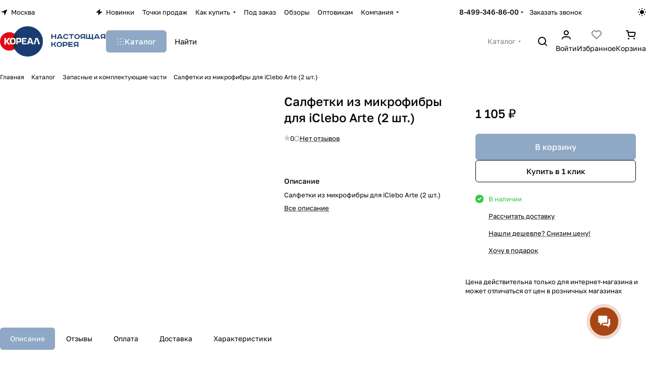

--- FILE ---
content_type: text/html; charset=UTF-8
request_url: https://realkorea.ru/bitrix/templates/aspro-premier/components/bitrix/catalog.comments/catalog/ajax.php?IBLOCK_ID=42&ELEMENT_ID=4085&XML_ID=&SITE_ID=s1
body_size: 8719
content:
<div id="comp_e50726b42525d2f1bfc4819816aed5e8">
<div class="comments-block__inner-wrapper">
    
    <script>
        BX.ready(function() {
            if (BX.viewImageBind) {
                BX.viewImageBind('blg-comment-3014', false, {
                    tag:'IMG',
                    attr: 'data-bx-image'
                });
            }
        });
        BX.message({
            'BPC_MES_DELETE': 'Удалить',
        });
    </script>
    <div id="reviews_sort_continer" class="hidden"></div>
    <div class="blog-comments" id="blg-comment-3014">
    <a name="comments" class="hidden"></a>

            <script>
    var reviews_count = '';
    var reviews_count_text = '';

    if (reviews_count && !isNaN(reviews_count) && reviews_count_text) {
        $('.EXTENDED .element-count-wrapper .element-count').text(reviews_count_text).removeClass('hidden');
    }

    
    function onLightEditorShow(content) {
        if (!window.oBlogComLHE)
            return BX.addCustomEvent(window, 'LHE_OnInit', function() {
                setTimeout(function() {
                    onLightEditorShow(content);
                }, 500);
            });

        oBlogComLHE.SetContent(content || '');
        oBlogComLHE.CreateFrame(); // We need to recreate editable frame after reappending editor container
        oBlogComLHE.SetEditorContent(oBlogComLHE.content);
        oBlogComLHE.SetFocus();
    }

    function commentAction(key, el, type) {
        const $this = $(el);
        const $comment = $('#form_comment_' + key);
        const $commentsContainer = $('.blog-comments');
        const currentCommentType = $comment.data('type');
        const currentKey = $commentsContainer.data('key');
        $('.js-form-comment').hide();
        $('.blog-comment-action__link').not($this).removeClass('clicked');

        if (!currentKey) {
            $comment.data('key', key);
        }

        if ((type !== currentCommentType && typeof window[type] !== 'undefined') || currentKey !== key) {
            window[type](key);
            $comment.data('type', type);
            $comment.data('key', key);
        }

        if ((type !== currentCommentType && !$this.hasClass('clicked')) || type === currentCommentType)
            toggleComment($this, $comment);

    }

    function toggleComment($el, $comment,) {
        if ($el.hasClass('clicked')) {
            $comment.slideUp();
            $el.removeClass('clicked');
            $el.closest('.blog-comment-content__item').find('.blog-comment-action__link').removeClass('clicked');
        } else{
            $comment.slideDown();
            $el.addClass('clicked');
        }
    }

    function showComment(key, error, userName, userEmail, needData) {
        subject = '';
        comment = '';

        if (needData == "Y") {
            subject = window["title" + key];
            comment = window["text" + key];
        }

        var pFormCont = BX('form_c_del');
        if (!pFormCont) {
            return;
        }

        clearForm(pFormCont);

        if (BX.hasClass(pFormCont, 'blog-comment__edit-form')) {
            BX.removeClass(pFormCont, 'blog-comment__edit-form');
        }
        BX('form_comment_' + key).appendChild(pFormCont); // Move form
        fileInputInit("Прикрепить изображение (не более 1 мб)", 'Y');

        pFormCont.style.display = "block";

        form_comment.parentId.value = key;
        form_comment.edit_id.value = '';
        form_comment.act.value = 'add';
        form_comment.post.value = 'Опубликовать отзыв';
        form_comment.action = form_comment.action + "#" + key;

        if (error == "Y") {
            if (comment.length > 0) {
                comment = comment.replace(/\/</gi, '<');
                comment = comment.replace(/\/>/gi, '>');
            }
            if (userName.length > 0) {
                userName = userName.replace(/\/</gi, '<');
                userName = userName.replace(/\/>/gi, '>');
                form_comment.user_name.value = userName;
            }
            if (userEmail.length > 0) {
                userEmail = userEmail.replace(/\/</gi, '<');
                userEmail = userEmail.replace(/\/>/gi, '>');
                form_comment.user_email.value = userEmail;
            }
            if (subject && subject.length > 0 && form_comment.subject) {
                subject = subject.replace(/\/</gi, '<');
                subject = subject.replace(/\/>/gi, '>');
                form_comment.subject.value = subject;
            }
        }

        files = BX('form_comment')["UF_BLOG_COMMENT_DOC[]"];
        if (files !== null && typeof files != 'undefined') {
            if (!files.length) {
                BX.remove(files);
            } else {
                for (i = 0; i < files.length; i++)
                    BX.remove(BX(files[i]));
            }
        }
        filesForm = BX.findChild(BX('blog-comment-user-fields-UF_BLOG_COMMENT_DOC'), {
            'className': 'file-placeholder-tbody'
        }, true, false);
        if (filesForm !== null && typeof filesForm != 'undefined')
            BX.cleanNode(filesForm, false);

        filesForm = BX.findChild(BX('blog-comment-user-fields-UF_BLOG_COMMENT_DOC'), {
            'className': 'feed-add-photo-block'
        }, true, true);
        if (filesForm !== null && typeof filesForm != 'undefined') {
            for (i = 0; i < filesForm.length; i++) {
                if (BX(filesForm[i]).parentNode.id != 'file-image-template')
                    BX.remove(BX(filesForm[i]));
            }
        }

        filesForm = BX.findChild(BX('blog-comment-user-fields-UF_BLOG_COMMENT_DOC'), {
            'className': 'file-selectdialog'
        }, true, false);
        if (filesForm !== null && typeof filesForm != 'undefined') {
            BX.hide(BX.findChild(BX('blog-comment-user-fields-UF_BLOG_COMMENT_DOC'), {
                'className': 'file-selectdialog'
            }, true, false));
            BX.show(BX('blog-upload-file'));
        }

        onLightEditorShow(comment);
    }

    function editComment(key) {
        subject = window["title" + key];
        comment = window["text" + key];

        if (comment.length > 0) {
            comment = comment.replace(/\/</gi, '<');
            comment = comment.replace(/\/>/gi, '>');
        }

        var pFormCont = BX('form_c_del');
        var parent = BX.findParent(BX('form_comment_' + key), {
            "class": "blog-comment"
        });
        var commentBlock = BX('blg-comment-' + key);

        if (commentBlock === null) {
            if (BX('blg-comment-' + key + 'old') !== null) {
                $('#blg-comment-' + key + 'old').attr('id', 'blg-comment-' + key);
                commentBlock = BX('blg-comment-' + key);
            }
        }

        if (BX.hasClass(parent, 'parent')) {
            BX.addClass(pFormCont, 'blog-comment__edit-form');
            updateEditForm(commentBlock, pFormCont, true);
        } else if (BX.hasClass(pFormCont, 'blog-comment__edit-form')) {
            BX.removeClass(pFormCont, 'blog-comment__edit-form');
            updateEditForm(commentBlock, pFormCont);
        } else {
            updateEditForm(commentBlock, pFormCont);
        }

        BX('form_comment_' + key).appendChild(pFormCont); // Move form

        typeof dropZone === 'object' && dropZone.drawImagesFromColection(document.querySelectorAll(`[rel="reviews-gallery_${key}"] img`));

        pFormCont.style.display = "block";

        files = BX('form_comment')["UF_BLOG_COMMENT_DOC[]"];
        if (files !== null && typeof files != 'undefined') {
            if (!files.length) {
                BX.remove(files);
            } else {
                for (i = 0; i < files.length; i++)
                    BX.remove(BX(files[i]));
            }
        }
        filesForm = BX.findChild(BX('blog-comment-user-fields-UF_BLOG_COMMENT_DOC'), {
            'className': 'file-placeholder-tbody'
        }, true, false);
        if (filesForm !== null && typeof filesForm != 'undefined')
            BX.cleanNode(filesForm, false);

        filesForm = BX.findChild(BX('blog-comment-user-fields-UF_BLOG_COMMENT_DOC'), {
            'className': 'feed-add-photo-block'
        }, true, true);
        if (filesForm !== null && typeof filesForm != 'undefined') {
            for (i = 0; i < filesForm.length; i++) {
                if (BX(filesForm[i]).parentNode.id != 'file-image-template')
                    BX.remove(BX(filesForm[i]));
            }
        }

        filesForm = BX.findChild(BX('blog-comment-user-fields-UF_BLOG_COMMENT_DOC'), {
            'className': 'file-selectdialog'
        }, true, false);
        if (filesForm !== null && typeof filesForm != 'undefined') {
            BX.hide(BX.findChild(BX('blog-comment-user-fields-UF_BLOG_COMMENT_DOC'), {
                'className': 'file-selectdialog'
            }, true, false));
            BX.show(BX('blog-upload-file'));
        }

        onLightEditorShow(comment);

        form_comment.parentId.value = '';
        form_comment.edit_id.value = key;
        form_comment.act.value = 'edit';
        form_comment.post.value = 'Сохранить';
        form_comment.action = form_comment.action + "#" + key;

        if (subject && subject.length > 0 && form_comment.subject) {
            subject = subject.replace(/\/</gi, '<');
            subject = subject.replace(/\/>/gi, '>');
            form_comment.subject.value = subject;
        }
    }

    function waitResult(id) {
        id = parseInt(id);
        r = 'new_comment_' + id;
        ob = BX(r);
        const eventdata = {
            id: id,
        };

        if (ob.innerHTML.length > 0) {
            var obNew = BX.processHTML(ob.innerHTML, true);
            scripts = obNew.SCRIPT;
            BX.ajax.processScripts(scripts, true);
            if (window.commentEr && window.commentEr == "Y") {
                BX('err_comment_' + id).innerHTML = ob.innerHTML;
                ob.innerHTML = '';
            } else {
                if (BX('edit_id').value > 0) {
                    if (BX('blg-comment-' + id)) {
                        BX('blg-comment-' + id + 'old').innerHTML = BX('blg-comment-' + id).innerHTML;
                        BX('blg-comment-' + id + 'old').id = 'blg-comment-' + id;
                    } else {
                        BX('blg-comment-' + id + 'old').innerHTML = ob.innerHTML;
                    }

                    // clean deleted images
                    document.querySelector('.blog-comment-form__existing-files').innerHTML = '';
                } else {
                    if (id) {
                        BX('new_comment_cont_' + id).innerHTML += ob.innerHTML;
                        BX('new_comment_cont_' + id).classList.remove('hidden');
                    } else {
                        $('.blog-comment__container').prepend($(ob.innerHTML));
                    }

                    // adjust first comment's html
                    const nodeAlertEmpty = document.querySelector('.alert-empty')
                    if (nodeAlertEmpty) {
                        // remove empty reviews block
                        nodeAlertEmpty.remove();

                        // show raging block
                        const nodeRatingBlock = document.querySelector('.comments-block__reviews-info-inner');
                        if (nodeRatingBlock) {
                            nodeRatingBlock.classList.remove('hidden');
                        }

                        // show sort
                        const nodeSort = document.querySelector('.reviews_sort');
                        if (nodeSort) {
                            nodeSort.classList.remove('hidden');
                        }

                        // add first rating
                        const nodeRateBar = ob.querySelector('.rate__bar');
                        if (nodeRateBar) {
                            nodeRatingBlock.querySelector('.rating-value .count').innerText = nodeRateBar.value;
                        }
                    }
                }
                ob.innerHTML = '';
            }
            window.commentEr = false;

            BX.closeWait();
            BX('post-button').disabled = false;

            if (id == 0) {
                var comments = document.querySelector('.EXTENDED .blog-comments');
                if (comments !== null) {
                    comments.classList.remove('empty-reviews');
                }

                var bError = $(comments).find('[id^=err_comment] *').length > 0;
                if (!bError) {
                    $('#form_comment_0').slideUp();
                    clearForm(BX('form_c_del'));
                    eventdata.status = 'success';
                } else {
                    $('#form_comment_0 [name=comment]').val(window.commentOr);
                    eventdata.status = 'error';
                    eventdata.message = $(comments).find('[id^=err_comment]').text().trim();
                }

                BX.onCustomEvent("onIblockCatalogCommentSubmit", [eventdata]);
            } else {
                BX('form_c_del').style.display = "none";
            }
        } else {
            setTimeout("waitResult('" + id + "')", 500);
        }

        $('.reviews-gallery-block .slider-solution').removeClass('appear-block');
    }

    function submitComment() {
        //oBlogComLHE.SaveContent();
        BX('post-button').focus();
        BX('post-button').disabled = true;
        obForm = BX('form_comment');
        const bCommentRequired = true;
                    if (BX('edit_id').value > 0) {
                val = BX('edit_id').value;
                BX('blg-comment-' + val).id = 'blg-comment-' + val + 'old';
            } else
                val = BX('parentId').value;
            id = 'new_comment_' + val;

            if (BX('err_comment_' + val))
                BX('err_comment_' + val).innerHTML = '';

            if (!prepareFormInfo(obForm, bCommentRequired)) {
                BX('post-button').disabled = false;
                return false;
            }

            BX.ajax.submitComponentForm(obForm, id);
            var comment = $(obForm).find('[name=comment]');
            setTimeout(function() {
                comment.css('color', '');
            }, 1500);

            setTimeout("waitResult('" + val + "')", 100);
        
        var eventdata = {
            type: 'form_submit',
            form: $(obForm)
        };
        BX.onCustomEvent('onSubmitForm', [eventdata]);
    }

    function prepareFormInfo(obForm, bCommentRequired) {
        let isValid = true;

        var form = $(obForm);

        // remove hidden comment field
        form.find('input[type=hidden][name=comment]').remove();

        var comment = form.find('[name=comment]');
        var limitations = form.find('[name=limitations]');
        var virtues = form.find('[name=virtues]');
        var rating = form.find('[name=rating]');
        var edit_id = form.find('[name=edit_id]') ?
            parseInt(form.find('[name=edit_id]').val()) :
            false;
        var parent_id = form.find('[name=parentId]') ?
            parseInt(form.find('[name=parentId]').val()) :
            false;
        var oid = form.find('[name=OFFER_ID]').val();
        oid = String(oid).length ? oid : '';

        var ratingVal = rating.closest('.votes_block').data('rating');
        if (ratingVal) {
            rating.val(ratingVal);
        }

        var resultCommentText = '';
        if (virtues.val()) {
            resultCommentText += `<virtues>${virtues.val().replace(/(<([^>]+)>)/gi, "")}</virtues>\n`;
        }
        if (limitations.val()) {
            resultCommentText += `<limitations>${limitations.val().replace(/(<([^>]+)>)/gi, "")}</limitations>\n`;
        }
        if (comment.val()) {
            resultCommentText += `<comment>${comment.val().replace(/(<([^>]+)>)/gi, "")}</comment>`;
        }
        else if ((!bCommentRequired || edit_id) && !parent_id) {
            resultCommentText += `<uniqid>${oid}</uniqid>`;
        }

        if (bCommentRequired && !resultCommentText) {
            const $label = form.find('.form__text-field:visible:first label:not(.error)');
            const $error = form.find('.comments-error');
            if (!$error.length) {
                const error = BX.create({
                    tag: 'label',
                    text: "Заполните одно из полей: достоинства, недостатки, комментарий",
                    attrs: {
                        class: 'error comments-error',
                        for: 'virtues'
                    },
                });
                BX.insertAfter(error, $label[0]);
            }
            isValid = false;
        }

        isValid = isValid && $(obForm).valid();

        if (!isValid) {
            return false;
        }

        window.commentOr = comment.val();

        // add hidden comment field
        if (resultCommentText) {
            let commentHidden = BX.create({
                tag: 'input',
                attrs: {
                    type: 'hidden',
                    name: comment.attr('name'),
                    value: resultCommentText,
                },
            });

            BX.insertAfter(commentHidden, comment[0]);
        }

        return isValid;
    }

    function hideShowComment(url, id) {
        var siteID = 's1';
        var bcn = BX('blg-comment-' + id);
        BX.showWait(bcn);
        bcn.id = 'blg-comment-' + id + 'old';
        BX('err_comment_' + id).innerHTML = '';
        url += `&SITE_ID=` + siteID;
        BX.ajax.get(url, function(data) {
            var obNew = BX.processHTML(data, true);
            scripts = obNew.SCRIPT;
            BX.ajax.processScripts(scripts, true);
            var nc = BX('new_comment_' + id);
            var bc = BX('blg-comment-' + id + 'old');
            nc.style.display = "none";
            nc.innerHTML = data;
            $('.reviews-gallery-block .slider-solution').removeClass('appear-block');
            if (BX('blg-comment-' + id)) {
                bc.innerHTML = BX('blg-comment-' + id).innerHTML;
            } else {
                BX('err_comment_' + id).innerHTML = nc.innerHTML;
            }
            BX('blg-comment-' + id + 'old').id = 'blg-comment-' + id;

            BX.closeWait();
        });

        return false;
    }

    function deleteComment(url, id) {
        var siteID = 's1';
        BX.showWait(BX('blg-comment-' + id));
        url += '&SITE_ID=' + siteID;
        BX.ajax.get(url, function(data) {
            var obNew = BX.processHTML(data, true);
            scripts = obNew.SCRIPT;
            BX.ajax.processScripts(scripts, true);

            var nc = BX('new_comment_' + id);
            nc.style.display = "none";
            nc.innerHTML = data;

            if (BX('blg-com-err')) {
                BX('err_comment_' + id).innerHTML = nc.innerHTML;
            } else {
                BX('blg-comment-' + id).innerHTML = nc.innerHTML;
            }
            nc.innerHTML = '';

            BX.closeWait();
        });


        return false;
    }

    function updateEditForm(commentBlock, pFormCont, parent) {
        clearForm(pFormCont);
        if (parent) {
            var rating = BX.findChild(commentBlock, {
                "class": 'rate__bar'
            }, true, true);
            rating = rating === undefined ? 0 : rating[0].value;

            var stars = BX.findChild(pFormCont, {
                "class": 'item-rating rating__star-svg'
            }, true, true);
            var _this = $(stars[rating - 1]),
                index = rating,
                ratingMessage = _this.data('message');

            _this.closest('.votes_block').data('rating', index);
            var ratingInput = _this.closest('.votes_block').find('input[name=RATING]');
            if (ratingInput.length) {
                ratingInput.val(index);
            } else {
                _this.closest('.votes_block').find('input[data-sid=RATING]').val(index);
            }
            _this.closest('.votes_block').find('.rating_message').data('message', ratingMessage).text(ratingMessage);;

            stars.forEach(function(star, index) {
                if (index < rating) {
                    $(star).addClass('rating__star-svg--filled');
                } else {
                    $(star).removeClass('rating__star-svg--filled');
                }
            });

            var virtues = BX.findChild(commentBlock, {
                "class": 'comment-text__text VIRTUES'
            }, true);
            if (virtues !== null) {
                virtues = virtues.innerHTML.trim();
            }
            var limitations = BX.findChild(commentBlock, {
                "class": 'comment-text__text LIMITATIONS'
            }, true);
            if (limitations !== null) {
                limitations = limitations.innerHTML.trim();
            }
            var comment = BX.findChild(commentBlock, {
                "class": 'comment-text__text COMMENT'
            }, true);
            if (comment !== null) {
                comment = comment.innerHTML.trim();
            }
            var approveText = BX.findChild(commentBlock, {
                "class": 'comment-text__text APPROVE_TEXT'
            }, true);
            if (approveText !== null) {
                approveText = approveText.innerHTML.trim();
            }

            $(pFormCont).find('.form.virtues textarea').val(virtues);
            $(pFormCont).find('.form.limitations textarea').val(limitations);
            $(pFormCont).find('.form.comment textarea').val(comment);
            $(pFormCont).find('.form.approve-text input').val(approveText);
        } else {
            var comment = BX.findChild(commentBlock, {
                "class": 'comment-text__text COMMENT'
            }, true).innerHTML.trim();
            $(pFormCont).find('.form.comment textarea').val(comment);
        }


    }

    function clearForm(pFormCont) {

        var stars = BX.findChild(pFormCont, {
            "class": 'item-rating'
        }, true, true);
        stars.forEach(function(star, index) {
            $(stars).removeClass('rating__star-svg--filled');
        });


        var votesBlock = $(pFormCont).find('.votes_block');

        votesBlock.data('rating', '');

        if (votesBlock.find('input[name=RATING]').length) {
            votesBlock.find('input[name=RATING]').val('');
        } else {
            votesBlock.find('input[data-sid=RATING]').val('');
        }
        votesBlock.find('.rating_message').data('message', "Без оценки").text("Без оценки");

        $(pFormCont).find('.form.virtues textarea').val('');
        $(pFormCont).find('.form.limitations textarea').val('');
        $(pFormCont).find('.form.comment textarea').val('');
        $(pFormCont).find('input[type=file]').val('');
        $(pFormCont).find('input[name=rating]').val('');
        $(pFormCont).find("input[type=file]").uniform.update();

        typeof dropZone === 'object' && dropZone.removeAllFiles();
    }

    
    function blogShowFile() {
        el = BX('blog-upload-file');
        if (el.style.display != 'none')
            BX.hide(el);
        else
            BX.show(el);
        BX.onCustomEvent(BX('blog-comment-user-fields-UF_BLOG_COMMENT_DOC'), "BFileDLoadFormController");
    }

    BX.Aspro.Utils.readyDOM(() => {
        BX.Aspro.Loader.addExt('file_input', 'validate.script').then(() => {
            $('form[name="form_comment"]').validate({
                highlight: function(element) {
                    $(element).parent().addClass('error');
                },
                unhighlight: function(element) {
                    $(element).parent().removeClass('error');
                },
                submitHandler: function(form) {
                    if ($('form[name="form_comment"]').valid()) {
                        setTimeout(function() {
                            $(form).find('button[type="submit"]').attr("disabled", "disabled");
                        }, 300);
                        var eventdata = {type: 'form_submit', form: form, form_name: 'form_comment'};
                        BX.onCustomEvent('onSubmitForm', [eventdata]);
                    }
                },
                errorPlacement: function(error, element) {
                    let uploader = element.closest('.uploader');
                    if (uploader.length) {
                        error.insertAfter(uploader);
                    }
                    else {
                        error.insertAfter(element);
                    }
                },
            });
        })
    });

    $('.blog-add-comment .btn').on('click', function() {
        if (!$(this).hasClass('clicked')) {
            showComment('0');
            $(this).addClass('clicked');
        } else
            $('#form_comment_0').slideToggle();
    });

            $(document).on('paste, change, keyup', '.form.blog-comment-fields textarea', function() {
        let value = $(this).val();
        if (value.length) {
            $(this).closest('.blog-comment__form').find('.comments-error').remove();
        }
        });
    
    
    BX.Aspro?.Comments?.showCurrentOfferInfo();
</script>
            
    
    
                                                        <div class="js-form-comment" id="form_comment_" style="display:none;">
                    <div id="form_c_del" style="display:none;">
                        <div class="blog-comment__form">
                            <form enctype="multipart/form-data" method="POST" name="form_comment" id="form_comment" action="/bitrix/templates/aspro-premier/components/bitrix/catalog.comments/catalog/aspro/blog.post.comment.premier/adapt/ajax.php">
                                <input type="hidden" name="parentId" id="parentId" value="">
                                <input type="hidden" name="edit_id" id="edit_id" value="">
                                <input type="hidden" name="act" id="act" value="add">
                                <input type="hidden" name="post" value="Y">

                                                                    <input type="hidden" name="IBLOCK_ID" value="42">
                                
                                                                    <input type="hidden" name="ELEMENT_ID" value="4085">
                                
                                
                                                                    <input type="hidden" name="XML_ID" value="">
                                
                                                                    <input type="hidden" name="SITE_ID" value="s1">
                                
                                                                <input type="hidden" name="sessid" id="sessid" value="cc4a63cdb7dfe53ffb7f5ed43054a4d3" />
                                <div class="form popup blog-comment-fields outer-rounded-x bordered mb mb--24">
                                    <div class="form-header">
                                                                                    <div class="blog-comment-field blog-comment-field-user">
                                                <div class="row form">
                                                    <div class="col-md-6 col-sm-6">
                                                        <div class="form-group ">
                                                            <label for="user_name">Ваше имя <span class="required-star">*</span></label>
                                                            <div class="input">
                                                            <input maxlength="255" size="30" class="form-control" required tabindex="3" type="text" name="user_name" id="user_name" value="">
                                                            </div>
                                                        </div>
                                                    </div>
                                                    <div class="col-md-6 col-sm-6">
                                                        <div class="form-group ">
                                                            <label for="user_email">E-mail</label>
                                                            <div class="input">
                                                            <input maxlength="255" size="30" class="form-control" tabindex="4" type="text" name="user_email" id="user_email" value="">
                                                            </div>
                                                        </div>
                                                    </div>
                                                </div>
                                            </div>
                                        
                                        
                                        <div class="row form">
                                            <div class="col-md-12">
                                                <div class="form-group">
                                                    <label class="rating_label" data-hide>Ваша оценка <span class="required-star">*</span></label>
                                                    <div class="votes_block nstar big with-text" data-hide>
                                                        <div class="ratings">
                                                            <div class="inner_rating rating__star-svg">
                                                                                                                                    <div class="item-rating rating__star-svg" data-message="Очень плохо">
                                                                        <i class="svg inline  inline " aria-hidden="true"><svg width="16" height="16" ><use xlink:href="/bitrix/templates/aspro-premier/images/svg/catalog/item_icons.svg?1747920785#star-13-13"></use></svg></i>                                                                    </div>
                                                                                                                                    <div class="item-rating rating__star-svg" data-message="Плохо">
                                                                        <i class="svg inline  inline " aria-hidden="true"><svg width="16" height="16" ><use xlink:href="/bitrix/templates/aspro-premier/images/svg/catalog/item_icons.svg?1747920785#star-13-13"></use></svg></i>                                                                    </div>
                                                                                                                                    <div class="item-rating rating__star-svg" data-message="Нормально">
                                                                        <i class="svg inline  inline " aria-hidden="true"><svg width="16" height="16" ><use xlink:href="/bitrix/templates/aspro-premier/images/svg/catalog/item_icons.svg?1747920785#star-13-13"></use></svg></i>                                                                    </div>
                                                                                                                                    <div class="item-rating rating__star-svg" data-message="Хорошо">
                                                                        <i class="svg inline  inline " aria-hidden="true"><svg width="16" height="16" ><use xlink:href="/bitrix/templates/aspro-premier/images/svg/catalog/item_icons.svg?1747920785#star-13-13"></use></svg></i>                                                                    </div>
                                                                                                                                    <div class="item-rating rating__star-svg" data-message="Отлично">
                                                                        <i class="svg inline  inline " aria-hidden="true"><svg width="16" height="16" ><use xlink:href="/bitrix/templates/aspro-premier/images/svg/catalog/item_icons.svg?1747920785#star-13-13"></use></svg></i>                                                                    </div>
                                                                                                                            </div>
                                                        </div>
                                                        <div class="rating_message secondary-color" data-message="Без оценки">Без оценки</div>
                                                        <input class="hidden" name="rating" required>
                                                    </div>
                                                </div>
                                            </div>
                                        </div>

                                        <div class="row form virtues" data-hide>
                                            <div class="col-md-12">
                                                <div class="form-group">
                                                    <label for="virtues">Достоинства</label>
                                                    <div class="input">
                                                    <textarea rows="3" class="form-control" tabindex="3" name="virtues" id="virtues" value=""></textarea>
                                                    </div>
                                                </div>
                                            </div>
                                        </div>

                                        <div class="row form limitations" data-hide>
                                            <div class="col-md-12">
                                                <div class="form-group">
                                                    <label for="limitations">Недостатки</label>
                                                    <div class="input">
                                                    <textarea rows="3" class="form-control" tabindex="3" name="limitations" id="limitations" value=""></textarea>
                                                    </div>
                                                </div>
                                            </div>
                                        </div>

                                        <div class="row form comment">
                                            <div class="col-md-12">
                                                <div class="form-group">
                                                    <label for="comment">Комментарий</label>
                                                    <div class="input">
                                                        <textarea rows="3" class="form-control" tabindex="3" name="comment" id="comment" value=""></textarea>
                                                    </div>
                                                </div>
                                            </div>
                                        </div>

                                        <div class="row form">
                                            <div class="col-md-12 blog-comment-form__existing-files">

                                            </div>
                                        </div>

                                                                                    <div class="drop-zone bordered button-rounded-x mb mb--20" data-hide>
                                                <div class ="drop-zone__wrapper button-rounded-x">
                                                    <input type="file" id="comment_images" multiple="multiple" name="comment_images[]" accept="image/*" title="" class="drop-zone__wrapper-input uniform-ignore">
                                                </div>
                                            </div>

                                            <script>var dropZone = new DropZone('.drop-zone', {maxImageCount:10});</script>
                                        
                                        
                                        
                                                                                    <div class="captcha-row clearfix fill-animate">
                                                <label for="captcha_word"><span>Подтвердите, что вы не робот&nbsp;<span class="required-star">*</span></span></label>
                                                <div class="captcha_image">
                                                    <img data-src="" src="[data-uri]" width="180" height="40" id="captcha" border="0" class="captcha_img" style="display: none; opacity: 0; width: 0; height: 0; margin: 0;" />
                                                    <input type="hidden" id="captcha_code" name="captcha_code" class="captcha_sid" value="0e9b58fd8483fce900835518946eb25e" />
                                                    <div class="captcha_reload"></div>
                                                    <span class="refresh"><a href="javascript:;" rel="nofollow">Поменять картинку</a></span>
                                                </div>
                                                <div class="captcha_input">
                                                    <div id='recaptcha-Za3f' class='g-recaptcha' data-sitekey='6LeTJzUpAAAAADT93xv3F-1GL-svxk8ACs2zYZb6'></div><script>if (typeof renderCaptcha !== 'undefined') {renderCaptcha('recaptcha-Za3f');} else {parent.renderCaptcha('recaptcha-Za3f');}</script><script>if (typeof BX !== 'undefined') {BX.onCustomEvent('onRenderCaptcha');} else {parent.BX.onCustomEvent('onRenderCaptcha');}</script>
                                                </div>
                                            </div>
                                        
                                        <div class="blog-comment-buttons-wrapper font_15">
                                            <input tabindex="10" class="btn btn-default" value="Опубликовать отзыв" type="button" name="sub-post" id="post-button" onclick="submitComment()">
                                        </div>
                                    </div>
                                </div>
                                <input type="hidden" name="blog_upload_cid" id="upload-cid" value="">
                            </form>
                        </div>
                    </div>
                </div>
                        
                                                
                                    
                                    <div class="outer-rounded-x bordered alert-empty p p--32">
                        <div class="no-margin-p line-block line-block--gap line-block--flex-wrap line-block--justify-between line-block--align-flex-start">
                            <div>
                                <h3 class='switcher-title'>У этого товара пока нет отзывов, но вы можете быть первым</h3><p>Совершите покупку и оставьте свой отзыв об его использовании</p>                            </div>

                            <button type="button" class="btn btn-default show-comment blog-comment-action__link">
                                Написать отзыв                            </button>
                        </div>
                    </div>
                    <script>
                        var comments = $('.EXTENDED .blog-comments');
                        if (comments.length) {
                            comments.addClass('empty-reviews');
                        }
                    </script>
                
                                    <div class="js-form-comment" id="form_comment_0" style="display: none;">
                        <div id="err_comment_0"></div>
                        <div class="js-form-comment" id="form_comment_0"></div>
                        <div id="new_comment_0" style="display:none;"></div>
                    </div>

                    <div id="new_comment_cont_0" class="hidden"></div>

                                    
                <div class="reviews_sort flexbox gap gap--36 hidden">
        <div class="filter-panel sort_header border-bottom pb pb--16">
        
        <!--noindex-->
            <div class="filter-panel__sort">
                <form id="review-sort-form" class="review-sort-form filter-panel__sort-form" method="POST" enctype="multipart/form-data">
                    <input type="hidden" name="reviews_sort" value="Y" />
                    <input type="hidden" name="reviews_filter" value="Y" />
                    <input type="hidden" name="ajax_url" value="/bitrix/templates/aspro-premier/components/bitrix/catalog.comments/catalog/aspro/blog.post.comment.premier/adapt/ajax.php">
                    
                    <div class="filter-panel__sort-form__inner flexbox flexbox--row flexbox--wrap gap gap--8">
                        <div class="filter-panel__sort-form__item dropdown-select dropdown-select--with-dropdown">
                            <button type="button" class="btn--no-btn-appearance dropdown-select__title font_14 fill-dark-light bordered rounded-x">
                                <i class="svg inline mr mr--12 inline " aria-hidden="true"><svg width="12" height="12" ><use xlink:href="/bitrix/templates/aspro-premier/images/svg/catalog/item_icons.svg?1747920785#sort"></use></svg></i>                                <span>Сначала позитивные</span>
                                <i class="svg inline dropdown-select__icon-down inline " aria-hidden="true"><svg width="5" height="3" ><use xlink:href="/bitrix/templates/aspro-premier/images/svg/arrows.svg?1747920785#down"></use></svg></i>                            </button>

                            <div class="dropdown-select__list dropdown-menu-wrapper dropdown-menu-wrapper--woffset" role="menu">
                                <div class="dropdown-menu-inner rounded-x">
                                                                                                                    <label class="dropdown-select__list-item font_15 radio">
                                            <input
                                                class="review-sort-form__input"
                                                id="sort-panel-rating_desc"
                                                name="sort"
                                                type="radio"
                                                value="UF_ASPRO_COM_RATING:SORT_DESC"
                                                checked                                            />
                                            <span class="dropdown-menu-item color_222 dropdown-menu-item--current">
                                                <span>Сначала позитивные</span>
                                                                                                    <i class="svg inline stroke-dark-light inline " aria-hidden="true"><svg width="12" height="9" ><use xlink:href="/bitrix/templates/aspro-premier/images/svg/form_icons.svg?1747920785#checkmark"></use></svg></i>                                                                                            </span>
                                        </label>
                                                                                                                    <label class="dropdown-select__list-item font_15 radio">
                                            <input
                                                class="review-sort-form__input"
                                                id="sort-panel-rating_asc"
                                                name="sort"
                                                type="radio"
                                                value="UF_ASPRO_COM_RATING:SORT_ASC"
                                                                                            />
                                            <span class="dropdown-menu-item color_222">
                                                <span>Сначала негативные</span>
                                                                                            </span>
                                        </label>
                                                                                                                    <label class="dropdown-select__list-item font_15 radio">
                                            <input
                                                class="review-sort-form__input"
                                                id="sort-panel-date_asc"
                                                name="sort"
                                                type="radio"
                                                value="DateFormated:SORT_ASC"
                                                                                            />
                                            <span class="dropdown-menu-item color_222">
                                                <span>Сначала старые</span>
                                                                                            </span>
                                        </label>
                                                                                                                    <label class="dropdown-select__list-item font_15 radio">
                                            <input
                                                class="review-sort-form__input"
                                                id="sort-panel-date_desc"
                                                name="sort"
                                                type="radio"
                                                value="DateFormated:SORT_DESC"
                                                                                            />
                                            <span class="dropdown-menu-item color_222">
                                                <span>Сначала новые</span>
                                                                                            </span>
                                        </label>
                                                                                                                    <label class="dropdown-select__list-item font_15 radio">
                                            <input
                                                class="review-sort-form__input"
                                                id="sort-panel-like_desc"
                                                name="sort"
                                                type="radio"
                                                value="UF_ASPRO_COM_LIKE:SORT_DESC"
                                                                                            />
                                            <span class="dropdown-menu-item color_222">
                                                <span>Сначала полезные</span>
                                                                                            </span>
                                        </label>
                                                                    </div>
                            </div>
                        </div>

                                                                                    <div class="filter-panel__sort-form__item">
                                    <div class="line-block line-block--gap line-block--gap-8 line-block--flex-wrap">
                                                                                                                                <label class="review-sort-form__input-container chip chip--transparent bordered font_15 checkbox" title="1 звезда">
                                                <input class="review-sort-form__input hidden"
                                                    type="checkbox"
                                                    name="filter[RATING][]"
                                                    value="1"
                                                                                                        disabled                                                >
                                                <span class="chip__label line-block line-block--gap line-block--gap-8"><i class="svg inline rating__star-svg--filled inline " aria-hidden="true"><svg width="16" height="16" ><use xlink:href="/bitrix/templates/aspro-premier/images/svg/catalog/item_icons.svg?1747920785#star-13-13"></use></svg></i><span>1</span></span>
                                            </label>
                                                                                                                                <label class="review-sort-form__input-container chip chip--transparent bordered font_15 checkbox" title="2 звезды">
                                                <input class="review-sort-form__input hidden"
                                                    type="checkbox"
                                                    name="filter[RATING][]"
                                                    value="2"
                                                                                                        disabled                                                >
                                                <span class="chip__label line-block line-block--gap line-block--gap-8"><i class="svg inline rating__star-svg--filled inline " aria-hidden="true"><svg width="16" height="16" ><use xlink:href="/bitrix/templates/aspro-premier/images/svg/catalog/item_icons.svg?1747920785#star-13-13"></use></svg></i><span>2</span></span>
                                            </label>
                                                                                                                                <label class="review-sort-form__input-container chip chip--transparent bordered font_15 checkbox" title="3 звезды">
                                                <input class="review-sort-form__input hidden"
                                                    type="checkbox"
                                                    name="filter[RATING][]"
                                                    value="3"
                                                                                                        disabled                                                >
                                                <span class="chip__label line-block line-block--gap line-block--gap-8"><i class="svg inline rating__star-svg--filled inline " aria-hidden="true"><svg width="16" height="16" ><use xlink:href="/bitrix/templates/aspro-premier/images/svg/catalog/item_icons.svg?1747920785#star-13-13"></use></svg></i><span>3</span></span>
                                            </label>
                                                                                                                                <label class="review-sort-form__input-container chip chip--transparent bordered font_15 checkbox" title="4 звезды">
                                                <input class="review-sort-form__input hidden"
                                                    type="checkbox"
                                                    name="filter[RATING][]"
                                                    value="4"
                                                                                                        disabled                                                >
                                                <span class="chip__label line-block line-block--gap line-block--gap-8"><i class="svg inline rating__star-svg--filled inline " aria-hidden="true"><svg width="16" height="16" ><use xlink:href="/bitrix/templates/aspro-premier/images/svg/catalog/item_icons.svg?1747920785#star-13-13"></use></svg></i><span>4</span></span>
                                            </label>
                                                                                                                                <label class="review-sort-form__input-container chip chip--transparent bordered font_15 checkbox" title="5 звезд">
                                                <input class="review-sort-form__input hidden"
                                                    type="checkbox"
                                                    name="filter[RATING][]"
                                                    value="5"
                                                                                                        disabled                                                >
                                                <span class="chip__label line-block line-block--gap line-block--gap-8"><i class="svg inline rating__star-svg--filled inline " aria-hidden="true"><svg width="16" height="16" ><use xlink:href="/bitrix/templates/aspro-premier/images/svg/catalog/item_icons.svg?1747920785#star-13-13"></use></svg></i><span>5</span></span>
                                            </label>
                                                                            </div>
                                </div>
                            
                                                                                
                                                            <div class="filter-panel__sort-form__item filter label_block">
                                    <input class="form-checkbox__input review-sort-form__input"
                                        id="filter-panel-photo"
                                        name="filter[PHOTO]"
                                        type="checkbox"
                                        value="Y"
                                        disabled                                                                            >
                                    <label class="form-checkbox__label form-checkbox__label--sm" for="filter-panel-photo">
                                        <span class="form-checkbox__box form-checkbox__box--static"></span>
                                        С фото                                    </label>
                                </div>
                                                                                
                                                            <div class="filter-panel__sort-form__item filter label_block">
                                    <input class="form-checkbox__input review-sort-form__input"
                                        id="filter-panel-text"
                                        name="filter[TEXT]"
                                        type="checkbox"
                                        value="Y"
                                        disabled                                                                            >
                                    <label class="form-checkbox__label form-checkbox__label--sm" for="filter-panel-text">
                                        <span class="form-checkbox__box form-checkbox__box--static"></span>
                                        С текстом                                    </label>
                                </div>
                                                                        </div>
                </form>
            </div>
        <!--/noindex-->
    </div>
</div>
            
            
                                                <div class="blog-comment__container">
                                                                        </div>
                            
                            </div>
    </div>
</div>

--- FILE ---
content_type: text/html; charset=utf-8
request_url: https://www.google.com/recaptcha/api2/anchor?ar=1&k=6LeTJzUpAAAAADT93xv3F-1GL-svxk8ACs2zYZb6&co=aHR0cHM6Ly9yZWFsa29yZWEucnU6NDQz&hl=ru&v=PoyoqOPhxBO7pBk68S4YbpHZ&theme=light&size=normal&badge=bottomright&anchor-ms=20000&execute-ms=30000&cb=pp77cz3m14ed
body_size: 49396
content:
<!DOCTYPE HTML><html dir="ltr" lang="ru"><head><meta http-equiv="Content-Type" content="text/html; charset=UTF-8">
<meta http-equiv="X-UA-Compatible" content="IE=edge">
<title>reCAPTCHA</title>
<style type="text/css">
/* cyrillic-ext */
@font-face {
  font-family: 'Roboto';
  font-style: normal;
  font-weight: 400;
  font-stretch: 100%;
  src: url(//fonts.gstatic.com/s/roboto/v48/KFO7CnqEu92Fr1ME7kSn66aGLdTylUAMa3GUBHMdazTgWw.woff2) format('woff2');
  unicode-range: U+0460-052F, U+1C80-1C8A, U+20B4, U+2DE0-2DFF, U+A640-A69F, U+FE2E-FE2F;
}
/* cyrillic */
@font-face {
  font-family: 'Roboto';
  font-style: normal;
  font-weight: 400;
  font-stretch: 100%;
  src: url(//fonts.gstatic.com/s/roboto/v48/KFO7CnqEu92Fr1ME7kSn66aGLdTylUAMa3iUBHMdazTgWw.woff2) format('woff2');
  unicode-range: U+0301, U+0400-045F, U+0490-0491, U+04B0-04B1, U+2116;
}
/* greek-ext */
@font-face {
  font-family: 'Roboto';
  font-style: normal;
  font-weight: 400;
  font-stretch: 100%;
  src: url(//fonts.gstatic.com/s/roboto/v48/KFO7CnqEu92Fr1ME7kSn66aGLdTylUAMa3CUBHMdazTgWw.woff2) format('woff2');
  unicode-range: U+1F00-1FFF;
}
/* greek */
@font-face {
  font-family: 'Roboto';
  font-style: normal;
  font-weight: 400;
  font-stretch: 100%;
  src: url(//fonts.gstatic.com/s/roboto/v48/KFO7CnqEu92Fr1ME7kSn66aGLdTylUAMa3-UBHMdazTgWw.woff2) format('woff2');
  unicode-range: U+0370-0377, U+037A-037F, U+0384-038A, U+038C, U+038E-03A1, U+03A3-03FF;
}
/* math */
@font-face {
  font-family: 'Roboto';
  font-style: normal;
  font-weight: 400;
  font-stretch: 100%;
  src: url(//fonts.gstatic.com/s/roboto/v48/KFO7CnqEu92Fr1ME7kSn66aGLdTylUAMawCUBHMdazTgWw.woff2) format('woff2');
  unicode-range: U+0302-0303, U+0305, U+0307-0308, U+0310, U+0312, U+0315, U+031A, U+0326-0327, U+032C, U+032F-0330, U+0332-0333, U+0338, U+033A, U+0346, U+034D, U+0391-03A1, U+03A3-03A9, U+03B1-03C9, U+03D1, U+03D5-03D6, U+03F0-03F1, U+03F4-03F5, U+2016-2017, U+2034-2038, U+203C, U+2040, U+2043, U+2047, U+2050, U+2057, U+205F, U+2070-2071, U+2074-208E, U+2090-209C, U+20D0-20DC, U+20E1, U+20E5-20EF, U+2100-2112, U+2114-2115, U+2117-2121, U+2123-214F, U+2190, U+2192, U+2194-21AE, U+21B0-21E5, U+21F1-21F2, U+21F4-2211, U+2213-2214, U+2216-22FF, U+2308-230B, U+2310, U+2319, U+231C-2321, U+2336-237A, U+237C, U+2395, U+239B-23B7, U+23D0, U+23DC-23E1, U+2474-2475, U+25AF, U+25B3, U+25B7, U+25BD, U+25C1, U+25CA, U+25CC, U+25FB, U+266D-266F, U+27C0-27FF, U+2900-2AFF, U+2B0E-2B11, U+2B30-2B4C, U+2BFE, U+3030, U+FF5B, U+FF5D, U+1D400-1D7FF, U+1EE00-1EEFF;
}
/* symbols */
@font-face {
  font-family: 'Roboto';
  font-style: normal;
  font-weight: 400;
  font-stretch: 100%;
  src: url(//fonts.gstatic.com/s/roboto/v48/KFO7CnqEu92Fr1ME7kSn66aGLdTylUAMaxKUBHMdazTgWw.woff2) format('woff2');
  unicode-range: U+0001-000C, U+000E-001F, U+007F-009F, U+20DD-20E0, U+20E2-20E4, U+2150-218F, U+2190, U+2192, U+2194-2199, U+21AF, U+21E6-21F0, U+21F3, U+2218-2219, U+2299, U+22C4-22C6, U+2300-243F, U+2440-244A, U+2460-24FF, U+25A0-27BF, U+2800-28FF, U+2921-2922, U+2981, U+29BF, U+29EB, U+2B00-2BFF, U+4DC0-4DFF, U+FFF9-FFFB, U+10140-1018E, U+10190-1019C, U+101A0, U+101D0-101FD, U+102E0-102FB, U+10E60-10E7E, U+1D2C0-1D2D3, U+1D2E0-1D37F, U+1F000-1F0FF, U+1F100-1F1AD, U+1F1E6-1F1FF, U+1F30D-1F30F, U+1F315, U+1F31C, U+1F31E, U+1F320-1F32C, U+1F336, U+1F378, U+1F37D, U+1F382, U+1F393-1F39F, U+1F3A7-1F3A8, U+1F3AC-1F3AF, U+1F3C2, U+1F3C4-1F3C6, U+1F3CA-1F3CE, U+1F3D4-1F3E0, U+1F3ED, U+1F3F1-1F3F3, U+1F3F5-1F3F7, U+1F408, U+1F415, U+1F41F, U+1F426, U+1F43F, U+1F441-1F442, U+1F444, U+1F446-1F449, U+1F44C-1F44E, U+1F453, U+1F46A, U+1F47D, U+1F4A3, U+1F4B0, U+1F4B3, U+1F4B9, U+1F4BB, U+1F4BF, U+1F4C8-1F4CB, U+1F4D6, U+1F4DA, U+1F4DF, U+1F4E3-1F4E6, U+1F4EA-1F4ED, U+1F4F7, U+1F4F9-1F4FB, U+1F4FD-1F4FE, U+1F503, U+1F507-1F50B, U+1F50D, U+1F512-1F513, U+1F53E-1F54A, U+1F54F-1F5FA, U+1F610, U+1F650-1F67F, U+1F687, U+1F68D, U+1F691, U+1F694, U+1F698, U+1F6AD, U+1F6B2, U+1F6B9-1F6BA, U+1F6BC, U+1F6C6-1F6CF, U+1F6D3-1F6D7, U+1F6E0-1F6EA, U+1F6F0-1F6F3, U+1F6F7-1F6FC, U+1F700-1F7FF, U+1F800-1F80B, U+1F810-1F847, U+1F850-1F859, U+1F860-1F887, U+1F890-1F8AD, U+1F8B0-1F8BB, U+1F8C0-1F8C1, U+1F900-1F90B, U+1F93B, U+1F946, U+1F984, U+1F996, U+1F9E9, U+1FA00-1FA6F, U+1FA70-1FA7C, U+1FA80-1FA89, U+1FA8F-1FAC6, U+1FACE-1FADC, U+1FADF-1FAE9, U+1FAF0-1FAF8, U+1FB00-1FBFF;
}
/* vietnamese */
@font-face {
  font-family: 'Roboto';
  font-style: normal;
  font-weight: 400;
  font-stretch: 100%;
  src: url(//fonts.gstatic.com/s/roboto/v48/KFO7CnqEu92Fr1ME7kSn66aGLdTylUAMa3OUBHMdazTgWw.woff2) format('woff2');
  unicode-range: U+0102-0103, U+0110-0111, U+0128-0129, U+0168-0169, U+01A0-01A1, U+01AF-01B0, U+0300-0301, U+0303-0304, U+0308-0309, U+0323, U+0329, U+1EA0-1EF9, U+20AB;
}
/* latin-ext */
@font-face {
  font-family: 'Roboto';
  font-style: normal;
  font-weight: 400;
  font-stretch: 100%;
  src: url(//fonts.gstatic.com/s/roboto/v48/KFO7CnqEu92Fr1ME7kSn66aGLdTylUAMa3KUBHMdazTgWw.woff2) format('woff2');
  unicode-range: U+0100-02BA, U+02BD-02C5, U+02C7-02CC, U+02CE-02D7, U+02DD-02FF, U+0304, U+0308, U+0329, U+1D00-1DBF, U+1E00-1E9F, U+1EF2-1EFF, U+2020, U+20A0-20AB, U+20AD-20C0, U+2113, U+2C60-2C7F, U+A720-A7FF;
}
/* latin */
@font-face {
  font-family: 'Roboto';
  font-style: normal;
  font-weight: 400;
  font-stretch: 100%;
  src: url(//fonts.gstatic.com/s/roboto/v48/KFO7CnqEu92Fr1ME7kSn66aGLdTylUAMa3yUBHMdazQ.woff2) format('woff2');
  unicode-range: U+0000-00FF, U+0131, U+0152-0153, U+02BB-02BC, U+02C6, U+02DA, U+02DC, U+0304, U+0308, U+0329, U+2000-206F, U+20AC, U+2122, U+2191, U+2193, U+2212, U+2215, U+FEFF, U+FFFD;
}
/* cyrillic-ext */
@font-face {
  font-family: 'Roboto';
  font-style: normal;
  font-weight: 500;
  font-stretch: 100%;
  src: url(//fonts.gstatic.com/s/roboto/v48/KFO7CnqEu92Fr1ME7kSn66aGLdTylUAMa3GUBHMdazTgWw.woff2) format('woff2');
  unicode-range: U+0460-052F, U+1C80-1C8A, U+20B4, U+2DE0-2DFF, U+A640-A69F, U+FE2E-FE2F;
}
/* cyrillic */
@font-face {
  font-family: 'Roboto';
  font-style: normal;
  font-weight: 500;
  font-stretch: 100%;
  src: url(//fonts.gstatic.com/s/roboto/v48/KFO7CnqEu92Fr1ME7kSn66aGLdTylUAMa3iUBHMdazTgWw.woff2) format('woff2');
  unicode-range: U+0301, U+0400-045F, U+0490-0491, U+04B0-04B1, U+2116;
}
/* greek-ext */
@font-face {
  font-family: 'Roboto';
  font-style: normal;
  font-weight: 500;
  font-stretch: 100%;
  src: url(//fonts.gstatic.com/s/roboto/v48/KFO7CnqEu92Fr1ME7kSn66aGLdTylUAMa3CUBHMdazTgWw.woff2) format('woff2');
  unicode-range: U+1F00-1FFF;
}
/* greek */
@font-face {
  font-family: 'Roboto';
  font-style: normal;
  font-weight: 500;
  font-stretch: 100%;
  src: url(//fonts.gstatic.com/s/roboto/v48/KFO7CnqEu92Fr1ME7kSn66aGLdTylUAMa3-UBHMdazTgWw.woff2) format('woff2');
  unicode-range: U+0370-0377, U+037A-037F, U+0384-038A, U+038C, U+038E-03A1, U+03A3-03FF;
}
/* math */
@font-face {
  font-family: 'Roboto';
  font-style: normal;
  font-weight: 500;
  font-stretch: 100%;
  src: url(//fonts.gstatic.com/s/roboto/v48/KFO7CnqEu92Fr1ME7kSn66aGLdTylUAMawCUBHMdazTgWw.woff2) format('woff2');
  unicode-range: U+0302-0303, U+0305, U+0307-0308, U+0310, U+0312, U+0315, U+031A, U+0326-0327, U+032C, U+032F-0330, U+0332-0333, U+0338, U+033A, U+0346, U+034D, U+0391-03A1, U+03A3-03A9, U+03B1-03C9, U+03D1, U+03D5-03D6, U+03F0-03F1, U+03F4-03F5, U+2016-2017, U+2034-2038, U+203C, U+2040, U+2043, U+2047, U+2050, U+2057, U+205F, U+2070-2071, U+2074-208E, U+2090-209C, U+20D0-20DC, U+20E1, U+20E5-20EF, U+2100-2112, U+2114-2115, U+2117-2121, U+2123-214F, U+2190, U+2192, U+2194-21AE, U+21B0-21E5, U+21F1-21F2, U+21F4-2211, U+2213-2214, U+2216-22FF, U+2308-230B, U+2310, U+2319, U+231C-2321, U+2336-237A, U+237C, U+2395, U+239B-23B7, U+23D0, U+23DC-23E1, U+2474-2475, U+25AF, U+25B3, U+25B7, U+25BD, U+25C1, U+25CA, U+25CC, U+25FB, U+266D-266F, U+27C0-27FF, U+2900-2AFF, U+2B0E-2B11, U+2B30-2B4C, U+2BFE, U+3030, U+FF5B, U+FF5D, U+1D400-1D7FF, U+1EE00-1EEFF;
}
/* symbols */
@font-face {
  font-family: 'Roboto';
  font-style: normal;
  font-weight: 500;
  font-stretch: 100%;
  src: url(//fonts.gstatic.com/s/roboto/v48/KFO7CnqEu92Fr1ME7kSn66aGLdTylUAMaxKUBHMdazTgWw.woff2) format('woff2');
  unicode-range: U+0001-000C, U+000E-001F, U+007F-009F, U+20DD-20E0, U+20E2-20E4, U+2150-218F, U+2190, U+2192, U+2194-2199, U+21AF, U+21E6-21F0, U+21F3, U+2218-2219, U+2299, U+22C4-22C6, U+2300-243F, U+2440-244A, U+2460-24FF, U+25A0-27BF, U+2800-28FF, U+2921-2922, U+2981, U+29BF, U+29EB, U+2B00-2BFF, U+4DC0-4DFF, U+FFF9-FFFB, U+10140-1018E, U+10190-1019C, U+101A0, U+101D0-101FD, U+102E0-102FB, U+10E60-10E7E, U+1D2C0-1D2D3, U+1D2E0-1D37F, U+1F000-1F0FF, U+1F100-1F1AD, U+1F1E6-1F1FF, U+1F30D-1F30F, U+1F315, U+1F31C, U+1F31E, U+1F320-1F32C, U+1F336, U+1F378, U+1F37D, U+1F382, U+1F393-1F39F, U+1F3A7-1F3A8, U+1F3AC-1F3AF, U+1F3C2, U+1F3C4-1F3C6, U+1F3CA-1F3CE, U+1F3D4-1F3E0, U+1F3ED, U+1F3F1-1F3F3, U+1F3F5-1F3F7, U+1F408, U+1F415, U+1F41F, U+1F426, U+1F43F, U+1F441-1F442, U+1F444, U+1F446-1F449, U+1F44C-1F44E, U+1F453, U+1F46A, U+1F47D, U+1F4A3, U+1F4B0, U+1F4B3, U+1F4B9, U+1F4BB, U+1F4BF, U+1F4C8-1F4CB, U+1F4D6, U+1F4DA, U+1F4DF, U+1F4E3-1F4E6, U+1F4EA-1F4ED, U+1F4F7, U+1F4F9-1F4FB, U+1F4FD-1F4FE, U+1F503, U+1F507-1F50B, U+1F50D, U+1F512-1F513, U+1F53E-1F54A, U+1F54F-1F5FA, U+1F610, U+1F650-1F67F, U+1F687, U+1F68D, U+1F691, U+1F694, U+1F698, U+1F6AD, U+1F6B2, U+1F6B9-1F6BA, U+1F6BC, U+1F6C6-1F6CF, U+1F6D3-1F6D7, U+1F6E0-1F6EA, U+1F6F0-1F6F3, U+1F6F7-1F6FC, U+1F700-1F7FF, U+1F800-1F80B, U+1F810-1F847, U+1F850-1F859, U+1F860-1F887, U+1F890-1F8AD, U+1F8B0-1F8BB, U+1F8C0-1F8C1, U+1F900-1F90B, U+1F93B, U+1F946, U+1F984, U+1F996, U+1F9E9, U+1FA00-1FA6F, U+1FA70-1FA7C, U+1FA80-1FA89, U+1FA8F-1FAC6, U+1FACE-1FADC, U+1FADF-1FAE9, U+1FAF0-1FAF8, U+1FB00-1FBFF;
}
/* vietnamese */
@font-face {
  font-family: 'Roboto';
  font-style: normal;
  font-weight: 500;
  font-stretch: 100%;
  src: url(//fonts.gstatic.com/s/roboto/v48/KFO7CnqEu92Fr1ME7kSn66aGLdTylUAMa3OUBHMdazTgWw.woff2) format('woff2');
  unicode-range: U+0102-0103, U+0110-0111, U+0128-0129, U+0168-0169, U+01A0-01A1, U+01AF-01B0, U+0300-0301, U+0303-0304, U+0308-0309, U+0323, U+0329, U+1EA0-1EF9, U+20AB;
}
/* latin-ext */
@font-face {
  font-family: 'Roboto';
  font-style: normal;
  font-weight: 500;
  font-stretch: 100%;
  src: url(//fonts.gstatic.com/s/roboto/v48/KFO7CnqEu92Fr1ME7kSn66aGLdTylUAMa3KUBHMdazTgWw.woff2) format('woff2');
  unicode-range: U+0100-02BA, U+02BD-02C5, U+02C7-02CC, U+02CE-02D7, U+02DD-02FF, U+0304, U+0308, U+0329, U+1D00-1DBF, U+1E00-1E9F, U+1EF2-1EFF, U+2020, U+20A0-20AB, U+20AD-20C0, U+2113, U+2C60-2C7F, U+A720-A7FF;
}
/* latin */
@font-face {
  font-family: 'Roboto';
  font-style: normal;
  font-weight: 500;
  font-stretch: 100%;
  src: url(//fonts.gstatic.com/s/roboto/v48/KFO7CnqEu92Fr1ME7kSn66aGLdTylUAMa3yUBHMdazQ.woff2) format('woff2');
  unicode-range: U+0000-00FF, U+0131, U+0152-0153, U+02BB-02BC, U+02C6, U+02DA, U+02DC, U+0304, U+0308, U+0329, U+2000-206F, U+20AC, U+2122, U+2191, U+2193, U+2212, U+2215, U+FEFF, U+FFFD;
}
/* cyrillic-ext */
@font-face {
  font-family: 'Roboto';
  font-style: normal;
  font-weight: 900;
  font-stretch: 100%;
  src: url(//fonts.gstatic.com/s/roboto/v48/KFO7CnqEu92Fr1ME7kSn66aGLdTylUAMa3GUBHMdazTgWw.woff2) format('woff2');
  unicode-range: U+0460-052F, U+1C80-1C8A, U+20B4, U+2DE0-2DFF, U+A640-A69F, U+FE2E-FE2F;
}
/* cyrillic */
@font-face {
  font-family: 'Roboto';
  font-style: normal;
  font-weight: 900;
  font-stretch: 100%;
  src: url(//fonts.gstatic.com/s/roboto/v48/KFO7CnqEu92Fr1ME7kSn66aGLdTylUAMa3iUBHMdazTgWw.woff2) format('woff2');
  unicode-range: U+0301, U+0400-045F, U+0490-0491, U+04B0-04B1, U+2116;
}
/* greek-ext */
@font-face {
  font-family: 'Roboto';
  font-style: normal;
  font-weight: 900;
  font-stretch: 100%;
  src: url(//fonts.gstatic.com/s/roboto/v48/KFO7CnqEu92Fr1ME7kSn66aGLdTylUAMa3CUBHMdazTgWw.woff2) format('woff2');
  unicode-range: U+1F00-1FFF;
}
/* greek */
@font-face {
  font-family: 'Roboto';
  font-style: normal;
  font-weight: 900;
  font-stretch: 100%;
  src: url(//fonts.gstatic.com/s/roboto/v48/KFO7CnqEu92Fr1ME7kSn66aGLdTylUAMa3-UBHMdazTgWw.woff2) format('woff2');
  unicode-range: U+0370-0377, U+037A-037F, U+0384-038A, U+038C, U+038E-03A1, U+03A3-03FF;
}
/* math */
@font-face {
  font-family: 'Roboto';
  font-style: normal;
  font-weight: 900;
  font-stretch: 100%;
  src: url(//fonts.gstatic.com/s/roboto/v48/KFO7CnqEu92Fr1ME7kSn66aGLdTylUAMawCUBHMdazTgWw.woff2) format('woff2');
  unicode-range: U+0302-0303, U+0305, U+0307-0308, U+0310, U+0312, U+0315, U+031A, U+0326-0327, U+032C, U+032F-0330, U+0332-0333, U+0338, U+033A, U+0346, U+034D, U+0391-03A1, U+03A3-03A9, U+03B1-03C9, U+03D1, U+03D5-03D6, U+03F0-03F1, U+03F4-03F5, U+2016-2017, U+2034-2038, U+203C, U+2040, U+2043, U+2047, U+2050, U+2057, U+205F, U+2070-2071, U+2074-208E, U+2090-209C, U+20D0-20DC, U+20E1, U+20E5-20EF, U+2100-2112, U+2114-2115, U+2117-2121, U+2123-214F, U+2190, U+2192, U+2194-21AE, U+21B0-21E5, U+21F1-21F2, U+21F4-2211, U+2213-2214, U+2216-22FF, U+2308-230B, U+2310, U+2319, U+231C-2321, U+2336-237A, U+237C, U+2395, U+239B-23B7, U+23D0, U+23DC-23E1, U+2474-2475, U+25AF, U+25B3, U+25B7, U+25BD, U+25C1, U+25CA, U+25CC, U+25FB, U+266D-266F, U+27C0-27FF, U+2900-2AFF, U+2B0E-2B11, U+2B30-2B4C, U+2BFE, U+3030, U+FF5B, U+FF5D, U+1D400-1D7FF, U+1EE00-1EEFF;
}
/* symbols */
@font-face {
  font-family: 'Roboto';
  font-style: normal;
  font-weight: 900;
  font-stretch: 100%;
  src: url(//fonts.gstatic.com/s/roboto/v48/KFO7CnqEu92Fr1ME7kSn66aGLdTylUAMaxKUBHMdazTgWw.woff2) format('woff2');
  unicode-range: U+0001-000C, U+000E-001F, U+007F-009F, U+20DD-20E0, U+20E2-20E4, U+2150-218F, U+2190, U+2192, U+2194-2199, U+21AF, U+21E6-21F0, U+21F3, U+2218-2219, U+2299, U+22C4-22C6, U+2300-243F, U+2440-244A, U+2460-24FF, U+25A0-27BF, U+2800-28FF, U+2921-2922, U+2981, U+29BF, U+29EB, U+2B00-2BFF, U+4DC0-4DFF, U+FFF9-FFFB, U+10140-1018E, U+10190-1019C, U+101A0, U+101D0-101FD, U+102E0-102FB, U+10E60-10E7E, U+1D2C0-1D2D3, U+1D2E0-1D37F, U+1F000-1F0FF, U+1F100-1F1AD, U+1F1E6-1F1FF, U+1F30D-1F30F, U+1F315, U+1F31C, U+1F31E, U+1F320-1F32C, U+1F336, U+1F378, U+1F37D, U+1F382, U+1F393-1F39F, U+1F3A7-1F3A8, U+1F3AC-1F3AF, U+1F3C2, U+1F3C4-1F3C6, U+1F3CA-1F3CE, U+1F3D4-1F3E0, U+1F3ED, U+1F3F1-1F3F3, U+1F3F5-1F3F7, U+1F408, U+1F415, U+1F41F, U+1F426, U+1F43F, U+1F441-1F442, U+1F444, U+1F446-1F449, U+1F44C-1F44E, U+1F453, U+1F46A, U+1F47D, U+1F4A3, U+1F4B0, U+1F4B3, U+1F4B9, U+1F4BB, U+1F4BF, U+1F4C8-1F4CB, U+1F4D6, U+1F4DA, U+1F4DF, U+1F4E3-1F4E6, U+1F4EA-1F4ED, U+1F4F7, U+1F4F9-1F4FB, U+1F4FD-1F4FE, U+1F503, U+1F507-1F50B, U+1F50D, U+1F512-1F513, U+1F53E-1F54A, U+1F54F-1F5FA, U+1F610, U+1F650-1F67F, U+1F687, U+1F68D, U+1F691, U+1F694, U+1F698, U+1F6AD, U+1F6B2, U+1F6B9-1F6BA, U+1F6BC, U+1F6C6-1F6CF, U+1F6D3-1F6D7, U+1F6E0-1F6EA, U+1F6F0-1F6F3, U+1F6F7-1F6FC, U+1F700-1F7FF, U+1F800-1F80B, U+1F810-1F847, U+1F850-1F859, U+1F860-1F887, U+1F890-1F8AD, U+1F8B0-1F8BB, U+1F8C0-1F8C1, U+1F900-1F90B, U+1F93B, U+1F946, U+1F984, U+1F996, U+1F9E9, U+1FA00-1FA6F, U+1FA70-1FA7C, U+1FA80-1FA89, U+1FA8F-1FAC6, U+1FACE-1FADC, U+1FADF-1FAE9, U+1FAF0-1FAF8, U+1FB00-1FBFF;
}
/* vietnamese */
@font-face {
  font-family: 'Roboto';
  font-style: normal;
  font-weight: 900;
  font-stretch: 100%;
  src: url(//fonts.gstatic.com/s/roboto/v48/KFO7CnqEu92Fr1ME7kSn66aGLdTylUAMa3OUBHMdazTgWw.woff2) format('woff2');
  unicode-range: U+0102-0103, U+0110-0111, U+0128-0129, U+0168-0169, U+01A0-01A1, U+01AF-01B0, U+0300-0301, U+0303-0304, U+0308-0309, U+0323, U+0329, U+1EA0-1EF9, U+20AB;
}
/* latin-ext */
@font-face {
  font-family: 'Roboto';
  font-style: normal;
  font-weight: 900;
  font-stretch: 100%;
  src: url(//fonts.gstatic.com/s/roboto/v48/KFO7CnqEu92Fr1ME7kSn66aGLdTylUAMa3KUBHMdazTgWw.woff2) format('woff2');
  unicode-range: U+0100-02BA, U+02BD-02C5, U+02C7-02CC, U+02CE-02D7, U+02DD-02FF, U+0304, U+0308, U+0329, U+1D00-1DBF, U+1E00-1E9F, U+1EF2-1EFF, U+2020, U+20A0-20AB, U+20AD-20C0, U+2113, U+2C60-2C7F, U+A720-A7FF;
}
/* latin */
@font-face {
  font-family: 'Roboto';
  font-style: normal;
  font-weight: 900;
  font-stretch: 100%;
  src: url(//fonts.gstatic.com/s/roboto/v48/KFO7CnqEu92Fr1ME7kSn66aGLdTylUAMa3yUBHMdazQ.woff2) format('woff2');
  unicode-range: U+0000-00FF, U+0131, U+0152-0153, U+02BB-02BC, U+02C6, U+02DA, U+02DC, U+0304, U+0308, U+0329, U+2000-206F, U+20AC, U+2122, U+2191, U+2193, U+2212, U+2215, U+FEFF, U+FFFD;
}

</style>
<link rel="stylesheet" type="text/css" href="https://www.gstatic.com/recaptcha/releases/PoyoqOPhxBO7pBk68S4YbpHZ/styles__ltr.css">
<script nonce="q9yDS1gfj28tWac1szOoKg" type="text/javascript">window['__recaptcha_api'] = 'https://www.google.com/recaptcha/api2/';</script>
<script type="text/javascript" src="https://www.gstatic.com/recaptcha/releases/PoyoqOPhxBO7pBk68S4YbpHZ/recaptcha__ru.js" nonce="q9yDS1gfj28tWac1szOoKg">
      
    </script></head>
<body><div id="rc-anchor-alert" class="rc-anchor-alert"></div>
<input type="hidden" id="recaptcha-token" value="[base64]">
<script type="text/javascript" nonce="q9yDS1gfj28tWac1szOoKg">
      recaptcha.anchor.Main.init("[\x22ainput\x22,[\x22bgdata\x22,\x22\x22,\[base64]/[base64]/[base64]/bmV3IHJbeF0oY1swXSk6RT09Mj9uZXcgclt4XShjWzBdLGNbMV0pOkU9PTM/bmV3IHJbeF0oY1swXSxjWzFdLGNbMl0pOkU9PTQ/[base64]/[base64]/[base64]/[base64]/[base64]/[base64]/[base64]/[base64]\x22,\[base64]\x22,\x22w4Y5wrfCtlHCksKlGMOzw53DrSQUwqFYwohewrlCwrLDqEzDv3rCmF9Pw6zCm8OxwpnDmVzCgMOlw7XDqmvCjRLCtg3DksOLUHLDnhLDncO+wo/ClcKBIMK1S8KFHsODEcOJw6DCmcOYwoHClF4tFTodQlNcasKLN8Ozw6rDo8OVwpRfwqPDjVYpNcKySzJHKMOVTkZDw6gtwqEdGMKMdMOWIMKHesO6M8K+w58uaG/DvcOiw5s/[base64]/[base64]/[base64]/[base64]/SgljwqnCrDJAR0gsDEFoUsOzwpTCpzQmwpDDsRVHwpRlesKRT8OXw7XCkMO3dCzDjcKYVn80wpnDs8O5AR0nw6pSSMOewq/DnsOSwr8aw7lYw6vCgsOHJcOwDkojGcO0wpUYwqjCksKIacOCwr/Dq07DkcOxesKUecKMw4dvw7fDoB5Bw6HDk8Ohw7zDinHChsOEY8OqGjJMEBstVSUyw5V8dcKnMcOrw47CtsOkw77DvmnDmMKGOlzClg3Ck8OqwqZGLSUUw75yw7RTw5DCncOXwpzCusKbOcOHO00sw4RfwpN9wqY/w4nDisOgdTfCmMKqeEnCjDvDnFnDqcOpworCiMO3T8KAYsOww74aHMOgGsKYw6MDWV3CtXTCm8Odw7nDrGAwAcKxw4g0RVISQSxxwqzCmAnCj1oCG3bDjl7CocKAw4XDq8O4w4PCt0R2wpzDlH/[base64]/DtMOswrLDlcKZwqhEc0TCicKZGMOhw6fDp0JKwrzDrwh+w6syw7geMcKHw78Qw6p2w4DCkRJhw5bCmsORcmvCkw88IjEXw5NCNsKgADwZw55Kw7XDqcO/MMKPQMO9OEDDnMK2RWzCrMK3LFI4AsK+w7LDnyXCnE0lZMK/aF3DiMKofDVLecOdw4vCocODKWJ5w5rDthfDgMKowoDCjsO6wo4CwqbCokYuw597wr1Dw40VdS7CgsK7wqkcwq5RIW00w7YiE8OBw4nDgwFzHcO1e8K6GsKaw43Du8OZCcKYLMKFw7XCiQjDmmTCkT7CmMK7wqXChMKbMnfDoXVYX8O/wrrCqGVTVhdaTkNyTcORwqZxEjIrCmpiw7cNw74mwp1MPMKow4geCMOlwq8rwrHDkcOSIFs3HyfCoApnw7fCnsKZG1wgwpxmIMKTw4LCi0vDkxAOw6EjOcOVOMKSDgLDrQHDlMONwq/Dp8KwVCQIQV5Qw6gaw4kYw4fDj8OzHGPCsMKrw6BxGB11w5JRw67CoMOTw4AwB8OXwpDDsi7DvgVhHsOGwqVPJsKqQ2DDjsKgwq5bwprCvMK2aSXDscKRwrMVw4EBw6bCkAU7T8KlPw1uSEDClsKbOj0LwrrDtMKoE8Oiw7zDvRU/[base64]/ChGrCojoSw7rCl8KbwpPCm0dYRsOUw4IKBTkrwqJ8w4ksLcOIw7MMwocRMF1UwrxnOcK6w7bDnMO1w6gNNMO+wqrDkMKPwrgATAvCqcKCFsOGMxrCnCcGwo/CqDfChxIBwpnCm8OFVcK8IinDmsK1wrU/PMODw6zDuzEqwoUxEcOiaMOjw5/Dm8O4PMKaw45NCsOFZ8OIEm1Rw5LDoAvCsWDDszTDmyPCtSBTZVoZUG9/[base64]/DhMORTCZKwrrCo8OgdQEHOz3DtsOow6x2Cihkw58TwqvDiMKMdsO9w4Y+w4XDlQbDmsKpwpLDocOkW8OBfcOOw5jCmcKoDMK/[base64]/w4NcDcKjIhjDg2vDsHlTNBXCtcOYw7vDsz0ARmYRMcK5wowPwrVOw5/DrGpxCTHCiznDkMKoXgrDgMOywr8Mw7Qqwogswq0TW8KHRDNGVMOEwpvCvWYyw4nDqsOkwpF3d8KxAMOow50TwoHCtAzCt8KAw7bCrcO9w4BXw7HDqsOmbz8Uw7/Cr8Kdw5IhUsOSFSAcw54hb2rDgMO8w4llX8OoXiZOw6TCp3k/eEtdW8KOw6XDhAZGw6sIIMKWZMOgw47DoRjDnHPCqcOpc8K2fT/[base64]/CkcOracONesOkasKWayHCtRkVw6bDl8KEw4PDrjzCrcO/[base64]/[base64]/[base64]/CvMKDwo1Yw4EPw6gBwpc2wpPDggIvDsOLZ8O0w5nCuGFTw6V/[base64]/[base64]/ChsOfwr1hwqlUw7DCjcOQwqcuVcO3w7AaXxXDgcKww6Ivw55+asOWwqsCHsK5wpLDnz/DkG7DtsOywrd2UU8Gw54gUcK0YVUDwr8wAcOywoPCo3tFacKBXcK/JcKOPMOPHR/DunHDjcKcWsKiPUFvw4Z6IyLDqMKHwrEpSsK9PMK8w7DDkwDCpQrCrgRCVsOANMKXwpvDrlXCsR9AfQjDkTgQw4FSw59KwrXCjDXDi8KeJzLDhsKMwooZGcOowqDCoXLDvcKIwp0awpdFd8KmesOXN8KDOMKHNMOlLVDDsFnDnsOww5/Dt3jCsggdw5pNE2HDt8Kyw7zDpcKjd0PDikLDssKCw4HCni1taMOvwotXwoDCghLDjsKbwogYwpMCb2vDjRg9XRPDvMOlb8OYQcKKwpXDih8rZcOKw50vw4DCkyo5OMOVwpI9wqvDt8K/[base64]/DgcOwwoPCo2cEwoBOw58/wpjDuhFDw5UGHHoWwrZuI8OJw6fDjkISw6A6fMOdwozCtsO+wo3CpG1dT2ACTAbCgcKeTDnDtxR7XMOmP8KbwpJvw5XCj8O1WU1MYsOdIcOKVMKyw4EawqHDksOeEsKPdMOww4lkcRBKw6F7wpw1aGQQPA/DtcK7TxPCicKzwp/CgkvDsMKhwo7CqSQ1ZTQRw6fDi8OeKGEkw59EFyI9HT3DkBARw5fCrcOyFUMjGGU1w7rDuCvDmBLClsOBw5HDlShxw7Buw7IYJcOtw63DkFtYwqAkJEpnw5ECMsO2KD/CvQclw5Mkw7/[base64]/DkEnDpgvCon4YB0NxU8KOwrPDvjxqSMO5w5F9wqrDhMOzw7dswr5vX8O8b8K3KQPCs8KHw4VUGsKWwppOwpjCgyTDgMO2JS7Cm38ETQjCqMOOcsKVw6RMw4PDk8O/wpLCkcOxB8Kawq5Sw4PCkg/[base64]/wolaPjjDpjnDtMKUw64Ow5zDrWMNw6MOwoJjZSTCscKiwrpbw5sww5QJw4lDw4g9w6g4dlxmw4XCql7Dv8KHwpfCvWw4OcK7w7fDjsKrM0wlNW/[base64]/DpUjCpMOAwr/CksO2Yw0Kw7fDnsOhw7phw4XCoMK9wpLDs8OIf3HDlnHDt2XDg2/DsMOwK2DCj24NA8Oyw7w7C8OxWsOFw50tw4zDqFfCiToDw47DnMOpw5MwBcKTJRNDPsOyCwHCpjDDs8KGNBABZcKaSTcZwoYXbHPChA8eK0PCjsOCwrQMEWHCplLCgEzDviAyw6lXw6nChMKCwpjClsKKw7PDuU/ChsKuGkjDucOxLcOlwrglDsKRb8Oxw4tzw78kNjrDjQrDimICbcKUHVfChhPCuC0FbxFVw6MNw5NVwpwWwqLDpWvDj8Kzw5IDZsKtJEPCjAQkwq/DlcO4Zk59VMOWMsOueWjDk8KrGDNuw4xlBcKMc8O1KVV9FMOsw7TDgnFdwp4LwoTCrFLCkRXCuz4rQ1LCnsONwpnCi8Kuc2PCsMKqShFzDSEuw5nChcO1bcKjFG/Cu8OAHFRldABaw6wfQcOTw4PCj8Ojw5hUG8OkYzIow5PCvx11X8KZwozCsHwITmFiw5TDjMOSAMK2w6zCtRAmKMOcdw/DnWzCgR0Mw5MNTMOwA8OywrrCuB/DmgoqDsOxw7NsYsOYwrvDisKWwoZPE081wo3ClsOkaCxcaDvDkjZaM8KbQcKkBgBKw4LDvV7DicKMacK2f8K1P8KKF8KwGsK0wqRTwpd7JkDDjws7JWfDiDDDgQ4Wwq0jDzQwejgKLAvCm8K7UcO7OMK0w6fDuRzChSfDk8OKwp/DpGFgw43CjcOPw5YaKMKuZMO7wqnCkBHCtSjDsGkOasKHRXnDhCxaN8K1w7Ecw7h+RcKzYy4cw5zCgR1JQQEBw7/DsMKYYR/Cs8OOwr3DpMOCw5Y+AmFhwo7CgMK9w51SD8Kgw6XDpcK8GcK/w77CkcKhwrLCvmUaL8KawrZ3w6N2EsK4wpzCv8KibjbCk8ORAnvCmcKcAjHCoMKhwqvCs23CoBvCtsOswqZrw6LDmcOed2TDnRrDqWDChsOdwr7Dj0fDvEpVw6YyCcKjfcOaw4HCpiLDjA/[base64]/w6PDl0XDlA/CnVF9wqEgwoDDgzoIMETCjXTCscKEwqx5wqZRQMKsw4bDqiDCosOxwptxw6/[base64]/[base64]/NlTDgcKTN3vCtMOddjLDksONR2HDrcKjJB/[base64]/CpcKnA38BYsKBSsOUFnTDt0U0w6BoPlzDth1KNXfCosKqOMOfw4XDunsNw5gOw7UNwrnDgRNdwpvDlsOHw5N8wpzDg8K2w6oyCcO5w5vDvhk/P8KldsOfXAgBwqFXcxHDoMK5JsKzw5MbTcKjAmbDqWzCkMK7woPCvcKnwrppBMKfSsKDwqTDrMKdw5VOw77DoijCuMKBwr4gbiZXGjpYwpbCt8KlRMOAC8K/P2/CmH3DuMOVw5YPwo8VB8O9Vhc8w5HCicKoYmVEcH/CrsKWGH/Ch05PQcOtH8KGWg4iwp/CkMOkwrTDpGgRWsOkw4nCrcKSw6YUw4Frw6FCwrjDjcOVesO5OcOqwqAZwoA3GsKUKXQOw7fCtT4Yw6XCqjIVwq/[base64]/[base64]/CvXAyRcKIMMK2IxjCscKdw5dkHlTDiGgQVMKXw4PDjMK2D8OGBsK/b8KKw6bDvFTDnDHCoMK1fsKAw5FzwpnDtE1Db33CvDfCmFcMZBFdwqrDvHDCmsO3MTvClsKHSsK7VsO/TWHChsO5w6fDjcKOUGHCqHjCr2Qqw6LDvsKvw7rCncOiw792E1vCpMKkw7IuL8Ocw4fCkgbDuMO8w4fDllQtFMOzwoMDUsKgwqTCiiFHS3rDlXMTw4fDtsKsw5Q6ejzCogF+w4nCrnMAPlPDuGdKT8ONwrRjVcOWchouw77CnMKTw5DDssOOw4LDpXPDt8OOwoDCkk/Dl8OSw63CncKzw7xWDwnCmMKAw6XDgMO+IRQyDGTDlcOPw7ZCasOOJMO5wqtudcKdwoBpwrrCn8Kkw5nCnsK6wr/Cu1HDtXjCp3LDisOVU8K3SsKxf8O3wrzCgMO6PkHDtR5twrl5wooXw67CtcKhwotPw6TCl0k9UlAHwrlqw5fDsQTCvVluwrXCpCd5KkTDmHZSwqnCqxrChcOwZjp+QMOLw6/Dv8Ogw7QJEcOZw4rCtwvDoj7Cv05kw511SAEUw7pmwr4nw6IGPMKLRjPDpcOkXBDDrm3DrATDocKjQSY9wqTDgMOPTjHDusKDR8KVw6YWa8O8wrk3XV8nWBAiw5HCt8OyTcO9w6jDiMOfeMOGw7BpJsOUEkHCo3HCrW3CpMKjw4/CtRogw5YbPcK6a8KGCMKzNsO8cDrDqcOswo4CDB7Csyhgw6/CrCZmw5FnbmZCw5Inw5taw5bCssKBbMKGfRwvw5QUOMKlworCmMOOZ0TCm2ZUw5Jkw53DmcOnNWvCi8OAeEDDiMKOwpvCt8Knw5zCn8KedMOkBUXDj8K/JMKRwqgAbTHDlMOewpUHXsKVwqnDnD4rHMO7XMKcwp/Cr8KJPz3CtMOwMsKlw6nDtijCox/DrcO+Qxk+wovDl8OLIgkTw49nwoEoF8Oiwo5yNMKowpnCsGjDmCwsQsKfw7nClzJQw6bCoSY4wpdKw7ISw68jK1fCjDDCt3/DtsOWTcOMF8KEw6HCm8Oxwr8twoHDpMK4EMKLw6Nfw5thSDUUfkAYwpjCncKuKSvDhsKufMKACMKEBV/Cn8OBwpfDs2IYKiLCisK6YcORwpEMRSrDjWZ/wpzCvRTClnrCnMO+FsONUHLDpj7Ctz/DoMOtw7HCn8Oiwq7Dqi03wq/DosK1K8Oew5N5UsKgVMKfw6ccHMK9wrp/X8KowqvCiRAGF0XCjcOWdG5gw75Ww4DCosOlPMKNwph4w63CkcOHGnkaAcKKBcO7wpzCn3fCjsKxw4fDpsOZAcOewr/DusK2NQjCusKnB8OXw5QIESBfO8O0w5N/esONwrzCogjDq8KaQQTDuFnDjMKrFcKbw5bDo8KEw4szw5crw7c2wpgtwrjDh01Yw5PCmcO5UX8Mw441wqtOw7Ubw7U1LcO9wrDCkiR+PMOSO8Ozw6TCkMKmfRfDvlnCj8O/RcOdfH7CksOZwrzDjMOoeyHDvXouwpkcwpDCult1w48QexvDq8KNLMKFwpnClRAbwqQ/DyvChiTClCseIMOQMwfCgh/DjBTDjsKLLcK1aVXDmcOVDCcIesOUK03Cr8KfQ8Okb8O7wp1FZhvDmcKDB8OUFsOqwq3Du8Kiw4LDqEvCu3EYMMODQ3/CvMKAwo0OwoLCicK2wqfCtSRFw58AwojCg2jDvHh6NygbF8O+woLDvcOtBMKDTsKoUsOcQmZcUzxOHcKVwotEQ2LDhcKrwrzCpFE1w63CoHVEMcKEZT3DlMK2w6PDlcOOblxEP8KPV3vCmwEbwp3CmMKrBcOuw5HDoyfCgg3DrU/DoQPCqMOsw6fCpsKTw4YtwojDsWPDscKOPix5w50qwq/DsMK3wrrDg8Omw5ZWwr/CrsO5MlPCs3vCjUB5CcO7V8ObBEFrMAnDjUAbw75jwqDDkBUUwosXwog7JjfDmMKXwqnDocO4U8OeGcOsYHzDhQ3DhEXCh8OSMUTCh8OFGQshw4bCmHLCscO2wpXDhhPDkTsJw7IDUsKAMAoawoAPYD/CjsKhwrk/w5UxZXDDpFh8wqI5wpbDsWPDj8Krw5pxJB7DqwvCoMKjC8KBw6l4w7pEMsOjw6TCoXXDpADDqcKMZ8OOanPDmB0wK8OSPxU+w63CnMOEfDPDmcKRw5tmYiLDuMKzw7DCm8ODw4dcGgzCkgvDmMOxPT9rTMO2NcKBw6DChsKZGVMcwqMGw7XChsOSUMKZXcK6w7F+Vh/[base64]/Di8KPwp7DmWDCqcKlw47Dh8OUVHZhIMKvwrTCt8OEZGDDoHfCmcKLe3TCssKbC8O+w6TDtVPDrcKpwrLClysjwplFw7bDk8OWwpnCsTZlQDHCi1PDvcKyecKCOhoaZQk3dsKpwopVwqHCvk8kw6FuwrBpGkt9w7UOGl/Cn2XDuRljwrkIwqTCpsKiS8KcDAEcw6bCiMORESRWwqNIw5BOfybDl8O8w4cyb8OIwoXDkhhvMsOLwp7DkGdzw7NGJcOAVHXCo37Cs8OXw4R7w5PCl8K/[base64]/Dl8KrE1ZDw6QYXBF2wp7CpcODw4HDosKcXj9HwowEwrY9w7nDmi40wodaworCo8OzZsKMw5PDjnLCicKoIzs1e8ONw7/CgWEEQRjDnXPDmTtMwpvDuMKVfQ7Dkj4sAMOawpDDtGnDs8OzwoZfwoNfM2kxJXkMw7HCgMKMwqpGHWXCvDLDnsOxw6TDni3Dr8OGJCDDlMKvHsKATsKHwrHCpwvDoMOJw4DCtB/DlsOQw5vDsMKDw7VQwqh3WsOsRgHDn8KAwrnCi2jCrcOcw5PDvTgFYMOiw7bDo1PCqHrDlMOsDFLDggXCnsORcHzCm1Q2AcKWwozDtQ0wdlDCvsKLw79KdXE2wojDtzrDjl5XMEB0w63ChQQbanNBLSDDrERBw6zDqlHDmxzDh8KhworDrn8+wrBkb8O/w4LDm8KcwpbDvG9Ww6tTw6vDvsOBLEgiw5fCrcOowrDDhDLCssOdeB9twqB6ElUWw4PDhE85w6NEw7AeQcKdWV4+wpB6LcOGw6gnaMKswpLDlcO5wo4Yw7zChMOVYsKwwo7DusKIH8KUV8K2w7g3wp/DixFbDljCqD8JBzjDjsKcwp7DuMO/[base64]/[base64]/T8KZFcKmwrtnHiRiUMKqVsOGwqrCg0poJEfDtsObHyxvQsKNTsOVEioJOcKewoRsw6dQFn/Cu3FTwprCqjN2Uj9cw4/DvsO0wowGKAvDp8O2wo8fTy11w7wSwo9fHcKXdQbCj8OMwqPCuzE+FMOiwpAhwqg3asKKB8O2w6R6PnMYGMK0wrvCjjDDm1Y3wpV0w7HCqMKGw69zS1LCpmVZw6Q/[base64]/[base64]/ColBFw7XDhcKVfGlZw7QAw4LCkmYsVsOOTMOKTcOrbMOEwqTDiCTDp8Oww6XCqXgLH8KND8OTPk3Dvil/OMKQe8KbwpnCnmJCdiHDjMO3wovDtsKgwqY2CQXDmifCqnMkG3xLwodmGMOcw4/DocK9w5/Ch8O2w7rDqcKeF8KjwrEfc8KufzIURhrChMOpw4B/wp9ZwrYHWcOCwrTDjCdAwqgCdVULwotDwpdAH8KbTMKZw5/Dj8Otw45Qw5bCosOfwrfDrMO3bjDDsCXDkhMhVhV5GGXCiMOXOsK8XMKfKsOIb8OpQcOcGMOpw7bDvkUoDMK5SXggw5rCmAPCqsOZwonCpRnDjxc9w54Vw5zCvGAuwqbDp8K/wpHDm0nDp1jDjyHChkkSw5zCnGo1aMKdXRXCl8K3BsK6wqzCuGtIBsKkHlrCjVzCkSkkw6dow6rCjSXDuFbCrEzCmGsiEcOIMsOYfcOIfWLCk8Ktwp1fw77DucKMwonCmsOWwqbCgcO3wpzCrsO3w6A9bVNpZn7CpcKMMlVqw4cQw4M3wrvCvUrCu8O/DFfCsCTCr3jCvEtlQgXDlzRRWi00wpw6w7YaWDbDh8OAwqzDr8O0MhNtw6hyGcKtw4Yxwr1dTcKMw7PCqDc4w61jwq/DlChAw4xXwoPDs2HDlWTDrcOjw5jCjsOIMcORwprCjkFgwq0WwrtLwqtSX8O7w5JqIW5uVCLDrUzDqsOTw5LCo0HCnMK7AnfCqcKBw57DlcOCw5zCgMKJwp4swoMNwpRaYCNZwoU1woEswrHDuCjCnSdML3YvwpTDiTtew6nDv8O3w7fDiAZ4G8Ohw5QCw4/Du8OvX8O2HyTCtRLClEDCtRspw7BPwp7DtD1MR8OHdMO1XsOGwrlOMW4UFBHDpMKycCA1wqvCpnbCgAfCn8OwScOHw6INwqcawq4pwoDDlgHDgg0pOBgwbEPCsy7DoAHDjTFJD8Ovwq1vwrnDkVbCkMKxwpHCtMKzRGTCnMKAwrEAwqbCjcK/wpM7acKZcMOIwrvCmcOewptnw5k5HcK3wr/CrsOXAcK9w58pEcO6wrd+RCTDjRrDq8OHQsOcRMO0worDujAGQsOyf8Opw7xGwoNNw7towoB6CMOWIXfCokU8w5swOCZnNHTDl8K5wpgqNsOkw6TDocKPwpZbBxNjGMOaw71+woJTDi4kex3CqcKsPCnDmsOkw7tYEBjDjsOowrbCgE/CjAzDkcKcGTTDjjA+DGTDlMOqwr/Cu8KnQcOxMV0tw6Yiw5HDk8ONwqnDhHAvWSM5GSlywp5Qwoxtwo9WXsKQw5VFw7wiw4PCvcOBO8OFXB9bHjjDjMO2w5keVMKHwrkIbsKOwqdBKcOZE8O5W8O2H8KgwoLDpCTDnMK/cUtUUcOrw6x8woHCsW5SY8KUwqZQFwXCgSgNOxkYaTDDmcKww4DCknnCisK5w4QEw6Mswr8uMcO/w6o4w4kVw4TCjVtIG8O2w61Bw40Kwo7CgHcjKX7CvcOYRw02wo/CpcOswofDiVTDicKEaXg9AGUUwooawozDjBfCmV5iwpJQCi7CvcKfNMOgV8Kiw6XDjMOJwoDCkl/DnWASw5vDi8KUwqR7SsK1OFPDsMOTeWXDlhF4w7VSwpoICR7CuHJfwr7CvsKvwrk2w785wrzCvEZtZcKKwrUKwr5zwogVdzXCumbDsSxBw7/DmcKRw6TCu08fwp5yBAbDtArDh8Kkd8OowoHDujLCpcOMwrEzwrsMwrJgUnXCmghwCsOJwrhfbWHDk8OlwpNWw71/GcKlVcO+NgFfw7V9w6cUwr0Bwop7wpIawrbDlsORMcOsZcKFwoR/Q8KIHcKVwqpxwq/DgsOJwoXCs0LCo8O+PhQFbsKvwpLDmMOHLMORwrzCiBc5w4IUw7FqwojDuGXDrcKSaMOqfMKNd8O7KcOuOcOcw6PChl3Du8Kdw4LClVXCkmfCoj3Cug3DvsKKwqdwF8OtOMONfcKawpNewrxLwrkNw5Vxw4sDwoIsNlZqNMK3woc5w5/CtgwYJgsNw4fCqmACw6h/w7AVwr/CmcOow7jClSJDw6gNYMKPEcOgQ8KCQsKjb2HDlQ1bVAZOw6DCisOOfMO+Dg/DlcOuZcO4w6IxwrfCkG7DhcOFw4/CrDXCisKpwqXClnzDiXLChMO4w4XDh8K7GsOxDsKJw5otOsKOwq0Lw6jCicKWSsOXwqDDpg5uwoTDgToSw40qwr/DlUoLwp/CsMOMw4pUa8KtYcOhBW7ClQgIXUo6CsOETMK8w7AdLk7DjxrCgHbDtsK5w6DDlx81wqPDtWrCsQbCtsKmMsOicsKtwq/CocOwV8Kjw7LCnsK5K8KXw5BVw7wTE8KdEsKpcsOkw4AIVl7Cs8OZw7vDrE5wK13CgcOXKcOEwotZJMK/w77DgMKcwoPDscKqw7vCrjDCi8K9X8K+BcKTX8K3woIFCMKIwo0Zw7NSw5QPTUzDgMKqHsOGVjXCn8K8w57Cigw4wowdc2k8wqPChgDCn8K5wooFwo0hSWLDvsOSPsOAVAl3McOow5zDi0TCgFHCv8KbcMK2w6J5w5/CoCcuw7YhwrbCusOZczsmw79KQcKoIcOFPxJow6nDs8OUQxVrwpLCj3Q0wphsN8K4wqYewohUw4ANNsKIw4E5w5pCcy5uR8OcwrIFw4XCo10+NXHDpRkFw7rDvcOywrVrwp/CjnVRfcOUEcKHU1sIwp4Pw5zClsOlG8K2w5cKwoEAJMKOwpkgHjZIOsOZcsK2w53CtsK0CsODHzzDvHNvOzwNQkt8wovCs8K+P8KkIMOcw7TDghrCp0nCti5kwo1vw4XDuUseI0NYasKnZyVHwonCil3Cq8Oww6F6wq7CrcKhw6PCtcOKw7sAwo/[base64]/CjcOZw5XCm1U6worCjCU8wqNxAnfDs8KqwqfCrcOICTVne2pBwo7CscOlNH7CuQZOw6TCgzNbwr/[base64]/woFWfz7DvxDCkDNjwq5NABJOwqB5w73Dp8KXO0jCsh7CgcO3Zj7DmRjCvsOSwrtjw5LDlsO6b3PDsFoEbRfDt8OowpHDmcO4wqUHSMOEbcKzwpFGAWs5b8OEw4Eqw6Z/TjZlPm0PI8Oew5E+XwQJEFTCvcO9PsOAwoHDi1/DjsKHRzbClT7ClWh/ScKywr0Fw7LCicKgwq5PwrpPwrc4OGYfCTgWbVfDrcKjYMKfBXEeX8KnwqtkW8Obwr9OUcOSKQJAwqRiK8O9w5LDuMKrQRNZw4pmw6/CmzDCmsKtw55OAT/[base64]/Dp1B5wqjDoUvCjMKDfgrDrMKZwqTDgsOMwrwwwoN6AjwmGAFyOsOAw48gS1omwr51RsKEw4/DvsO0RD7DvsKbw54cNgzCkEYowrRRw4pDFMKVwr3DvQAYfcKaw6wrwoDCjg7Cs8KeSsKjEcOlXgzDnQfDv8Ofw67DgwRwdMOWw5/CucKiE3DDvcOiwp8Fwp/Dk8OlFsO/[base64]/[base64]/Do8KRcF0kwqFLJ8ORCn8/LsKqIcOZw4DDuMK1w5/ChMK/[base64]/[base64]/[base64]/MsKyw4ltAcO8w59sHj7CmknCjz3ChMOWd8O9w7vDnx5Tw6U3w5kdwr9Dw5dCw7Zsw6Q6w6vCiTPCsyTDnjDCqFlVwr9HGsOswrZwdSBpFQY6w6FbwqsRwovCmWZ6TMKDL8KEVcOdwr/DgD5PS8O5wqnCncOhw6/[base64]/DrzrCncOLXsKXdHzDpFjCinnDsGrCqsO6Jz9NwoVAw5fDicOjw7PDtU/CjMOXw4jCtcOHVyrCiyzDhsOLAsOncsOAdsKnZcKrw4bDssObw59rdF/DtQPChsOFasKiwqzCvMOOPX0gQ8OMw5hdVSEIwpppJi3CnMODHcK8wpwyV8O6w6UNw73CjcKNw6zDicOtw6TCl8KZRETDuAAiwqzDvxzCuWTCp8KcLMOmw6VaHMKDw55zU8Ohw4R+TyM9w4pPw7DClsKIwrXDncOjbCoreMOLwqrCkmTCtcOkGcKxw6vDisKkwq/CvR3CpcOCwrpjfsORBkRQN8OeKwLDsVQ4SMOmK8KIwpheFcO0wq/[base64]/CjMOdwpJEw5rCk8OdRWUQGMKYeMOLPEoGwpfDucO0K8OJRTIWw63CrmDCvjZ9JsKsCApNwp7ChcKOw6PDhF9Uwp8Yw7vDj3TCnAHCpMONwoPCtgBBTcKnwpvCrAnCgT4Nw6R3wqfDiMK/LX5Jwp0Pw7PDhMKbw70RHjTCk8KdAcOld8KiDXk/bA8XBMOvw5UEBivCqcK0T8KvesKswqXCrsOPw7dDIcOKVsKBeUMRfsKrUcOHRMKcwrZKM8Kkwo7CucOjdmTCln3DlsKvScKCwqYQwrXDpcOsw7nDvsKHB3rCucK7G2HCh8Kxw47CosOHHk7CmMOwQsKZwqRwwq/Cj8KSEgLCplVpQcKawoDCo13CvlxZTVLDlcOXSV3CtmfCrcOLWioaOFPDpEzCn8KvIBDCqEjCtMOpUsOkwoMnw5jDlMKPwoR+w7nCshRDw7jCkx/[base64]/Cr8OHP8K8RsKOcsONVMOwMcK9w57ClVgyw6NXZG0LwpNSwoA+D1goIsKyKMOywo3DgMOvNBDCt2sVfm7ClQ3Cjk7DvcKPRMKTCnfDmRoeTcK9wrzDlMKZwqEdfGBJwpM0aCLCh0hpwrxaw7NOwr3ClGDDoMO/wp7DlkHDh3VAwq7DpsK1YsK3SGjDocKdw7U7wq3CrDApS8KCNcOtwpIQw5IuwqEXI8KlRAE9wojDj8KYw6jCtWHDssK2wrgHw4oSWXkiwoJONk1qccKEwrnDtC/CuMOqJMOEwoFlwoDDjwdiwpPDqcKKwrpkMMOVX8KHwqx2w6jDpcKwHcKuAjYbw6kPw5HDhMOYesOpwrHCv8KMwrPCnRYMMMKTw7w/dHk0wofCiU7DvgbCi8OkT2TCsHnDj8KxDWpWYz1cdcKMw7QiwotyE1DDmmxrwpbCkSBvw7PCiz/DncKQYihMw5k2WE9lw7JIVcOWQ8KRw7h5FcOvGzzCqVtQK0DDmsOLFcKXY1UWVzfDv8OJa2fCkWbCg1nDqWdnwp7Dm8OrdsOYw5fDhcOJw4fDmElww5HCiHXDpyLCqV4gw5oZwq/DpMKGwqLCqMKYfsK6wqfCgMOJw6TCvEVSS07Cl8KaScOMwphZeX1Xw6BNDRbDs8OGw67DgMOYHHLCpRLDhkbCicOgwoAmQCTDscORw5R3w6DDjn8kBcKLw5Q+NTfDvXpIwpHCvMOGOMKNQMK2w4cAS8OYw7/DsMOZw5lpbMOOw6vDkRw4UcKHwrnCkgrCmsKWUVxNd8OvdcKVw71OLsKUwqk8WXkcw7UMwok5w5rDkQXDscKRG3Y7wrsSw7IAwrUMw6ZCZ8KbacKlUcKAwpR9w599w7PCpzxowqoowqrCphHDnwsZUE5Aw5tcGMKwwpTCpsOPwoHDuMOhw4MDwqB/[base64]/w48SacOmHQvDicKYw5/[base64]/ZmFowrLCnFhqV3Ifw6BFUMK/dcOVNHx7GMOhOwHDiXPCoxw1HQtDRsONw6bCoFJow7k9XkkswoNmYljDvgzCl8OUc1hUc8OWAMOAwoEkwqPCt8KyJFhnw4HDnGNdwoIfAMO/[base64]/Ds8OJZ8KNw7t3wpLCncOhwqQDw7ZfSm45w53CiMKNL8OAw7sbworDl1/[base64]/wrUHw7XDusO5eQ8LFcKaGld8FcO5cyHCoTl1w4HDsDQzwqjCtxnClzIcwqYjwqDDtcO0wqvCmA4+WcOlc8KxdQJ1UjXDgDvClsKDwp7DuC9Jw4jDicKKL8KqG8Ovd8K4wpnCgFjDlsOow51Bw4VowovCni3Co3kUHcO2w5/CkcKRwo4JSsOlwr3CkcOEKwnDhzfDng7DuGk2WEjDj8OFwqBZADjDhnNfL14owqdyw6/Cjzx0bMKnw4gmdMKaSAYuw7EMYcKOw60swpp6GVR5YsOzwrtBVQTDlsOkCcKYw4kcC8Ouwok9LWzDjUfDjEXDqFfCgFpiw5JySsO1wqNnw5sBO23CqcO5McOJw4vDtVHDkRtQw7HDqUbDn1PCqsObw4XCri5PdnPDssKQwpB/wo5fPcKcM2/Co8KCwqzCsysMDkfDnMOmw7F1M3rCtMOCwol9w7PDqMO+cWB3a8Onw5VXwpDDocOlGsOQw7jCuMKywpRGRSB7wp/ClQvCtcKYwqzCg8K2NsOWw7XDrj9tw67Ds3kCwoHCgF4zwoktw5zDmWMYwrY5w4/CrMO4e3vDhx7Cn2vCgg0dw7bDhGrCuTnDuEfCosKRw5jCo1wmQMOEwonDtwJGwrHDjgjCpTzDvcKTZMKFQSvCjMOPwrXDv0fCqEF2wpMawrDDocKUVcKaYsOxKMOHwpB5wqxywp83w7UAw7zClw/Ci8KWwqnDqcO/[base64]/Dl8KmwqjDij7Dm1rDs8Kqw5LDn8Kdw7vDiiJgd8OMU8KQPzDDiRnDhEfDi8OaZC7CsA1rwp9Jw7jCjMK7CE9wwqs9w7fCvl7DhFnDkBfDoMO5cxzCqCseBEY1w4Rmw5/Ch8O6cA0Gw6U5dU8jWFENPTfDo8K4wpPDsFPDpEtMbjRXw6/DvmDDsgLCmcKbFFfDtMKiRhjCoMKBKTMcPzF3GytpOk/[base64]/DjGAgw51DShNCVjlcw7YQZDlUw43DgRBsO8OLWcKnIClqHwXDhsKlwr9lwr/DvD4jwrzCjgIqEsKzbsKBc1zClELDusOzPcKvwrTDhMOILcK2QsKAOx1/w4hywrnCgh1MdMOlwq0zwp/ChMKRECvDvMOZwpJgen7CuHxcwoLCgg7DlsKhFMOVM8OjLcOFGB3Cgl5lMcKpbsOlwpbCnE1rEMOawrBkMhHCvMOFwqTDtsOcMElUwqrCq3nDuDAhw6YTw5thwpHCthc4w6oAwqlRw5TCjMKVwpscDyRMEktzG2DCsUnCmsO6wpQ4w5xlI8Kbw4t9WGNDw58Dwo/CgMKKwpw1LmTDh8OtFsOBPcKKw5jCqsOPRW3DjysUOsK4XMKaworCoFdzDmIpQMKZQcKSWMKjw4F0w7DCicKfa3/[base64]/DjsOvVsO/V8KGw4rDq8K1Egpkw4jCnxUSwrF6FsKgcsO1wp3CgFPDqMO3UcKKwoFEQSfDt8OfwqJLw44Aw6zCusOlTMOzSApOXsKBw5TCoMObwoY/b8O/w4nCvsKFfXZqRcKxwrgbwpBnS8Olw5MOw60rQMOGw60Jwo99I8KYwq8Xw7PDvyDDlXbCtMKtw4o7w6XDkzrDvkhqQ8KWw6t1wqvCgsKfw7TCukvDtMKhw6B9RDnCu8OpwqvCh3XDvcO/[base64]/DswB+wqA8w5XCoGzCicOPw6c8IA4VAcOhwp3DgVpHw7bCmcK/cHTDqsOkRsKnwokVwo3DjTkbVSZ1LlvCjR9fJsOXw5ACw7BXw59uwqrClcKYw7VQcA4SNcKnwpF8V8KjIsOJVQHCpU1dw4nDhgXDiMKyRHfDtMOmwp3CmFUxwovCosK8UcOnwoHDq00EMwTCtcKMw6nCl8KTZSEIOkkxKcKuw6vCp8Kcw6bDgF/CuG/CmcKqw63DnQthZ8KuOMOwfg8MZsOVwodhwq8dVSrCosOcUWFfOsK/w6PCvRBvwq1zL34gQF3Csn7CrcKUw4vDqsOsPwjDlcKIw5/DisKtKiZHIRnCssO1cx3CjhoQw71zw5BRMVnDusOYw4xyKnVBIMKnw4ZhLMKAw4JrFUl4JQ7DpUEmdcK6wq1Hwq7DvHfCqsO/[base64]/CnwcuJxlndsK8w64twpITSncCFsOvwpk0f8Odwo17bsK1w507w53CiDrCmSJuSMKkwozCp8Ojw4XDq8OEwr3CsMKGw4LDnMKCw7ZVwpV2FsO0McK2w4ZNwr/Drw9zOG0aMcKiUDt4e8OQHi7DsyNkVVEJw5nCkcO6w6bCo8KlbMOxd8KCeXZRw4VhwrbDmVM5PMK9U0TDn2fCisKvNUTCoMKJIsO/cgRDIcOvIMOZM3vDmiRkwpQ9woYrf8K/w5LCvcKZw5jChcOcw6oHwqlOw4nChEbCucKawpnDiDPCs8O1wosifsKoGx/CiMOOAsKTXMKPwrbCmz3CscKgQMKSC0oFw6vDtcKEw74EGcKMw7vDowvDsMKiZsKAw7xUw4jCqMOAwozChyg6w6ggw5XDn8OOZMKrw7DCj8KeTcODFFR8w6t5wrEEw6PDhhHDssKgDxJLw5vDocKCCgUdw5LDl8OVw6Agw4DDm8KDw7jChClFdFbCnBoOwq/[base64]/wqTDnMKEw5jCsMOswpnCpHITfMOTYg/CgS4aw7LCl8OmEcOIwrHCo1PCk8KLwrAlFMKZwoTDvMOvdCoITcKow6nCpF8kekIuw7jDncKew4AaWW7CqsO1wrrCu8KwwoXCumwfw6Vcwq3DuCzDrMK7em1GeWkXw7lXT8KQw5tvTn3DrcKXw5jDm1E+F8K/JcKFwqUnw6dtHsOLF13CmAMfZcKQw5NewpBAY1hmw5kwakrCsBDDmsKDw5dvFcK8UmHDicOww6vCnx7CscOWw7rCu8OrY8OZDFPCjMKPw73CnhUpaH7DmUjDjj/Dm8KeRkczfcOKJsObGHYhCDE0wql2a1PDmFk1HSBYKcOoB3vCiMOAwpzDonQaD8KNaCXCoQLDncKwP1h+wp5yaiHCtWUqw4PDrhLDkcKgfj/CjMOhw4Q7FMK1WcKhR07ClGA+wq7Dg0TCgcKFwq3Ck8O7fls8wrt5w45oDsKAF8OXw4/CiGFfw5vDhxpPw5LDu2XCoVUJwokAacO/Z8Krwr4QCRDDmh43IMK9LU3ChcKrw6Bowrx7w44BwqrDjMOOw43CvR/DtUxGJMO4ZntAS2LDs0Z/wrnCggTCj8OpGEkdw6lmLWRQw4XCrMOzIEjCoxEvU8O3IcKaCcOzMsO9wo5vwprCriUjZGjDnGHDl3jChn1WfMKKw6RtOcO6L0ApwrHDqcK0Al8PV8OkJ8OTwqrDuA\\u003d\\u003d\x22],null,[\x22conf\x22,null,\x226LeTJzUpAAAAADT93xv3F-1GL-svxk8ACs2zYZb6\x22,0,null,null,null,1,[21,125,63,73,95,87,41,43,42,83,102,105,109,121],[1017145,768],0,null,null,null,null,0,null,0,null,700,1,null,0,\[base64]/76lBhmnigkZhAoZnOKMAhnM8xEZ\x22,0,0,null,null,1,null,0,0,null,null,null,0],\x22https://realkorea.ru:443\x22,null,[1,1,1],null,null,null,0,3600,[\x22https://www.google.com/intl/ru/policies/privacy/\x22,\x22https://www.google.com/intl/ru/policies/terms/\x22],\x22h/mTA4txhOXdTYJtkzH+bEyO4bcnLnSWlvTKZBSo8Uc\\u003d\x22,0,0,null,1,1769036013627,0,0,[168,107,15],null,[28,139],\x22RC-p2AEiI4kVn7tLw\x22,null,null,null,null,null,\x220dAFcWeA6pLmjkTLGM9aBqMBxU_As5afwZkVOoQ9bVYM6LE6OvAAnTSFkr5tSN8ISm3iiBa2ThpKvNpxCiL8pzsjGgMgKWAdj_TA\x22,1769118813767]");
    </script></body></html>

--- FILE ---
content_type: application/javascript
request_url: https://realkorea.ru/bitrix/cache/js/s1/aspro-premier/default_a9438956cc3595e39a6e2196b6d11759/default_a9438956cc3595e39a6e2196b6d11759_v1.js?175136902018041
body_size: 4993
content:

; /* Start:"a:4:{s:4:"full";s:86:"/bitrix/templates/aspro-premier/js/conditional/catalog-comments.min.js?175118589711419";s:6:"source";s:66:"/bitrix/templates/aspro-premier/js/conditional/catalog-comments.js";s:3:"min";s:0:"";s:3:"map";s:0:"";}"*/
!function(t){t.JCCatalogSocnetsComments||(t.JCCatalogSocnetsComments=function(t){var e;if(this.errorCode=0,this.params={},this.serviceList={blog:!1,facebook:!1,vk:!1},this.settings={blog:{ajaxUrl:"",ajaxParams:{},contID:"bx-cat-soc-comments-blg"},facebook:{contID:"bx-cat-soc-comments-fb",contWidthID:"",parentContID:"soc_comments",facebookJSDK:"facebook-jssdk",facebookPath:""},vk:{}},this.services={blog:{obBlogCont:null},facebook:{obFBCont:null,obFBContWidth:null,obFBParentCont:null,obFBjSDK:null,currentWidth:0}},this.activeTabId="",this.currentTab=-1,this.tabsContId="",this.tabList=[],this.obTabList=[],"object"==typeof t){if(this.params=t,this.params.serviceList&&"object"==typeof this.params.serviceList)for(e in this.serviceList)this.serviceList.hasOwnProperty(e)&&this.params.serviceList[e]&&(this.serviceList[e]=!0);this.serviceList.blog&&this.initParams("blog"),this.serviceList.facebook&&this.initParams("facebook"),"object"==typeof this.params.tabs&&(this.activeTabId=this.params.tabs.activeTabId,this.tabsContId=this.params.tabs.tabsContId,this.tabList=this.params.tabs.tabList)}else this.errorCode=-1;0===this.errorCode&&BX.ready(BX.proxy(this.Init,this))},t.JCCatalogSocnetsComments.prototype.initParams=function(t){var e;if(this.params.settings&&"object"==typeof this.params.settings&&"object"==typeof this.params.settings[t])for(e in this.settings[t])this.settings[t].hasOwnProperty(e)&&this.params.settings[t][e]&&(this.settings[t][e]=this.params.settings[t][e])},t.JCCatalogSocnetsComments.prototype.Init=function(){if(this.tabList&&BX.type.isArray(this.tabList)&&0!==this.tabList.length){var t,e;for(t=0;t<this.tabList.length;t++){if(e=this.tabsContId+this.tabList[t],this.obTabList[t]={id:this.tabList[t],tabId:e,contId:e+"_cont",tab:BX(e),cont:BX(e+"_cont")},!this.obTabList[t].tab||!this.obTabList[t].cont){this.errorCode=-2;break}this.activeTabId===this.tabList[t]&&(this.currentTab=t),BX.bind(this.obTabList[t].tab,"click",BX.proxy(this.onClick,this))}this.serviceList.blog&&(this.services.blog.obBlogCont=BX(this.settings.blog.contID),this.services.blog.obBlogCont||(this.serviceList.blog=!1,this.errorCode=-16)),this.serviceList.facebook&&(this.services.facebook.obFBCont=BX(this.settings.facebook.contID),this.services.facebook.obFBCont?this.services.facebook.obFBContWidth=this.services.facebook.obFBCont.firstChild:(this.serviceList.facebook=!1,this.errorCode=-32),this.services.facebook.obFBParentCont=BX(this.settings.facebook.parentContID)),0===this.errorCode&&(this.showActiveTab(),this.serviceList.blog&&this.loadBlog(),this.serviceList.facebook&&this.loadFB()),this.params={}}else this.errorCode=-1},t.JCCatalogSocnetsComments.prototype.loadBlog=function(){var e;if(0!==this.errorCode||!this.serviceList.blog||0===this.settings.blog.ajaxUrl.length)return;(e=this.settings.blog.ajaxParams).sessid=BX.bitrix_sessid();const s=new URL(t.location.href).searchParams.get("reviewsVariantMode");s&&(e.reviewsVariantMode="offer"!==s?"all":"offer"),BX.ajax({timeout:30,method:"POST",dataType:"html",url:this.settings.blog.ajaxUrl,data:e,onsuccess:BX.proxy(this.loadBlogResult,this)})},t.JCCatalogSocnetsComments.prototype.loadBlogResult=function(t){BX.type.isNotEmptyString(t)&&BX.adjust(this.services.blog.obBlogCont,{html:t}),BX.onCustomEvent("onAsproLoadBlogResult",[{}])},t.JCCatalogSocnetsComments.prototype.loadFB=function(){var t,e,s,o,i,r,a;this.services.facebook.obFBParentCont&&this.services.facebook.obFBContWidth&&(t=parseInt(this.services.facebook.obFBParentCont.offsetWidth,10),isNaN(t)||(BX.adjust(this.services.facebook.obFBContWidth,{attrs:{"data-width":t-20}}),this.services.facebook.currentWidth=t),this.services.facebook.obFBjSDK||(this.services.facebook.obFBjSDK=!0,BX.defer(BX.proxy((e=document,s="script",o=this.settings.facebook.facebookJSDK,i=this.settings.facebook.facebookPath,a=e.getElementsByTagName(s)[0],void(e.getElementById(o)||((r=e.createElement(s)).id=o,r.src=i,a.parentNode.insertBefore(r,a)))),this))))},t.JCCatalogSocnetsComments.prototype.getFBParentWidth=function(){var t=0;return this.services.facebook.obFBParentCont&&(t=parseInt(this.services.facebook.obFBParentCont.offsetWidth,10),isNaN(t)&&(t=0)),t},t.JCCatalogSocnetsComments.prototype.setFBWidth=function(t){var e,s=null;this.serviceList.facebook&&this.services.facebook.currentWidth!==t&&t>20&&this.services.facebook.obFBContWidth&&this.services.facebook.obFBContWidth.firstChild&&this.services.facebook.obFBContWidth.firstChild.fitrstChild&&(s=this.services.facebook.obFBContWidth.firstChild.fitrstChild)&&(e=s.getAttribute("src").replace(/width=(\d+)/gi,"width="+t),BX.adjust(this.services.facebook.obFBContWidth,{attrs:{"data-width":t-20}}),this.services.facebook.currentWidth=t,BX.style(this.services.facebook.obFBContWidth.firstChild,"width",t+"px"),BX.adjust(s,{attrs:{src:e},style:{width:t+"px"}}))},t.JCCatalogSocnetsComments.prototype.onResize=function(){this.serviceList.facebook&&this.setFBWidth(this.getFBParentWidth())},t.JCCatalogSocnetsComments.prototype.onClick=function(){var t,e=BX.proxy_context,s=-1;for(t=0;t<this.obTabList.length;t++)if(e.id===this.obTabList[t].tabId){s=t;break}s>-1&&s!==this.currentTab&&(this.hideActiveTab(),this.currentTab=s,this.showActiveTab())},t.JCCatalogSocnetsComments.prototype.hideActiveTab=function(){BX.removeClass(this.obTabList[this.currentTab].tab,"active"),BX.addClass(this.obTabList[this.currentTab].cont,"tab-off"),BX.addClass(this.obTabList[this.currentTab].cont,"hidden")},t.JCCatalogSocnetsComments.prototype.showActiveTab=function(){BX.onCustomEvent("onAfterBXCatTabsSetActive_"+this.tabsContId,[{activeTab:this.obTabList[this.currentTab].id}]),BX.addClass(this.obTabList[this.currentTab].tab,"active"),BX.removeClass(this.obTabList[this.currentTab].cont,"tab-off"),BX.removeClass(this.obTabList[this.currentTab].cont,"hidden")})}(window),(()=>{function t(t=!0){const e=document.getElementById("review-sort-form");if(t&&e){const t=new Event("submit",{bubbles:!0,cancelable:!0});e.dispatchEvent(t)}}BX.addCustomEvent("onFinalActionSKUInfo",(e=>{const s=e.offer.ID,o=document.querySelectorAll('#form_comment input[name="OFFER_ID"], .comments-offer-filter input[name="OFFER_ID"]'),i=function(t){const e=document.querySelector(".comments-offer-filter__button--countable");if(e&&e.dataset.count)try{const s=JSON.parse(e.dataset.count)[t]||0;return e.dataset.suffix=s,e.querySelector("input").toggleAttribute("disabled",!s),s}catch(t){console.error(t)}return 0}(s);if(o.length)if(o.forEach((t=>{t.value=s})),i){"offer"===new URL(window.location.href).searchParams.get("reviewsVariantMode")&&t()}else{const t=document.querySelector('.review-sort-form__input[name="reviewsVariantMode"][value="all"]');t&&t.click()}BX.Aspro.Comments.showCurrentOfferInfo()})),BX.addCustomEvent("onIblockCatalogCommentSubmit",(t=>{"success"===t?.status&&(!function(){const t=document.querySelector(".comments-block__offer-filter");if(!t)return;t.classList.remove("hidden");const e=t.querySelector('.comments-offer-filter input[name="OFFER_ID"]');if(e){const s=t.querySelector(".comments-offer-filter__button--countable");if(s){if(s.dataset.count)try{const t=JSON.parse(s.dataset.count),o=e.value;t[o]?t[o]++:t[o]=1}catch(t){console.error(t)}s.dataset.suffix&&(s.dataset.suffix=s.dataset.suffix?parseInt(s.dataset.suffix)+1:1);const t=s.querySelector(".comments-offer-filter__button-input--current");t&&(t.disabled=!1)}}}(),document.querySelector("button.show-comment")?.classList.remove("clicked"))})),BX.addCustomEvent("onAsproRefreshBlogComments",(t=>{})),BX.bindDelegate(document,"click",{class:"bx_filter_search_reset"},(function(e){e.preventDefault();const s=document.querySelectorAll(".review-sort-form__input");s.length&&s.forEach((t=>{switch(t.type){case"radio":break;case"checkbox":t.checked=!1;break;default:t.value="";break}})),t()})),BX.bindDelegate(document,"change",{class:"review-sort-form__input"},(function(){t()})),BX.bindDelegate(document,"submit",{class:"review-sort-form"},(function(t){t.preventDefault();const e=document.querySelector(".blog-comments"),s=this.method,o=new FormData(this);for(let t of o.entries())t[1]||o.delete(t[0]);const i=o.get("reviewsVariantMode");if(i){const t=new URL(window.location.href),e="all"!==i?"offer":"all";t.searchParams.set("reviewsVariantMode",e),window.history.pushState({},"",t)}e&&(e.classList.add("blur"),o.append("containerId",e.id)),$.ajax({data:o,type:s,processData:!1,contentType:!1,success:function(t){$("#reviews_sort_continer").html(t),e.classList.remove("blur"),document.querySelector("button.show-comment").classList.remove("clicked")}})})),BX.bindDelegate(document,"click",{class:"rating-vote__item"},(function(t){if(this.classList.contains("disable"))return;t.preventDefault();const e=$(this),s=e.data("action"),o=e.closest(".rating-vote"),i=o.find(".rating-vote__item-like"),r=o.find(".rating-vote__item-dislike"),a=o.data("comment_id"),n=o.data("user_id"),c=o.data("ajax_url");$.ajax({url:c,dataType:"json",data:{commentId:a,action:s,userId:n},success:function(t){void 0!==t.LIKE&&i.find(".rating-vote__result").text(t.LIKE),void 0!==t.DISLIKE&&r.find(".rating-vote__result").text(t.DISLIKE),void 0!==t.SET_ACTIVE_LIKE&&i.toggleClass("active"),void 0!==t.SET_ACTIVE_DISLIKE&&r.toggleClass("active")}})})),BX.bindDelegate(document,"click",{class:"blog-comment__load_more"},(function(){$(".blog-comment-nav-item-sel").next().click(),initSwiperSlider()}))})(),BX.namespace("Aspro.Comments"),BX.Aspro.Comments={showCurrentOfferInfo(){const t=document.querySelector('.comments-offer-filter input[name="OFFER_ID"]')?.value;if(!t)return;const e=document.getElementById("comments-offer-card")?.content.cloneNode(!0);if(!e)return;let s=document.querySelector(".js-detail-img img"),o=document.querySelector(".catalog-detail__main .js-popup-title")?.textContent,i=document.querySelectorAll(".catalog-detail__main .sku-props .sku-props__title");s?e.querySelector(".comments-offer-card__image img").src=s.dataset.src||s.src:e.querySelector(".comments-offer-card__image").classList.add("hidden"),o?e.querySelector(".comments-offer-card__title").textContent=o:e.querySelector(".comments-offer-card__title").classList.add("hidden"),i.length?i.forEach((t=>{const s=t.cloneNode(!0);s.classList.add("font_13","secondary-color"),s.querySelector(".sku-props__js-size")?.classList.add("color_dark"),e.querySelector(".comments-offer-card__properties").appendChild(s)})):e.querySelector(".comments-offer-card__properties").classList.add("hidden");const r=document.querySelector(".comments-offer-card");r&&r.replaceChildren(e)},refreshRatingInput(t){const e=document.querySelectorAll('.review-sort-form__input[name="filter[RATING][]"]');if(e.length){e.forEach((e=>{e.disabled=!t.includes(e.value)}));const s=document.querySelectorAll('.review-sort-form__input[name="filter[RATING][]"]:checked:not(:disabled)').length>0;e[0].closest(".bx_filter_parameters_box")?.classList.toggle("set",s)}},refreshPhotoInput(t){const e=document.querySelector('.review-sort-form__input[name="filter[PHOTO]"]');e&&(e.disabled=!t,e.closest(".bx_filter_parameters_box")?.classList?.toggle("set",t&&e.checked))},refreshTextInput(t){const e=document.querySelector('.review-sort-form__input[name="filter[TEXT]"]');e&&(e.disabled=!t,e.closest(".bx_filter_parameters_box")?.classList?.toggle("set",t&&e.checked))},refreshResetButton(t){const e=document.querySelector(".bx_filter_search_reset");e&&e.classList.toggle("hidden",!t)}};
/* End */
;
; /* Start:"a:4:{s:4:"full";s:73:"/bitrix/templates/aspro-premier/js/conditional/vote.min.js?17479207851288";s:6:"source";s:58:"/bitrix/templates/aspro-premier/js/conditional/vote.min.js";s:3:"min";s:0:"";s:3:"map";s:0:"";}"*/
$(document).on("mouseenter",".form .votes_block.with-text .item-rating",(function(){var t=$(this),s=t.index(),e=t.data("message");$(this).addClass("rating__star-svg--filled"),t.siblings().each((function(){$(this).index()<=s?$(this).addClass("rating__star-svg--filled"):$(this).removeClass("rating__star-svg--filled")})),t.closest(".votes_block").find(".rating_message").text(e)})),$(document).on("mouseleave",".form .votes_block.with-text",(function(){var t=$(this),s=t.data("rating"),e=t.closest(".votes_block").find(".rating_message").data("message");t.find(".item-rating").each((function(){$(this).index()<s&&void 0!==s?$(this).addClass("rating__star-svg--filled"):$(this).removeClass("rating__star-svg--filled")})),t.closest(".votes_block").find(".rating_message").text(e)})),$(document).on("click",".form .votes_block.with-text .item-rating",(function(){var t=$(this),s=(t.closest(".votes_block").data("rating"),t.index()+1),e=t.data("message");t.closest(".votes_block").data("rating",s),t.closest(".form-group").find("input[name=RATING]").length?t.closest(".form-group").find("input[name=RATING]").val(s):t.closest(".form-group").find("input[data-sid=RATING]").val(s),t.closest(".votes_block").find(".rating_message").data("message",e),t.closest(".form").find(".error").remove()}));
/* End */
;
; /* Start:"a:4:{s:4:"full";s:73:"/bitrix/templates/aspro-premier/js/conditional/drop.min.js?17479207854341";s:6:"source";s:54:"/bitrix/templates/aspro-premier/js/conditional/drop.js";s:3:"min";s:0:"";s:3:"map";s:0:"";}"*/
class DropZone{constructor(e,t={}){this.setOption(t),this.el=document.querySelector(e),this.inputFiles=this.el.querySelector('input[type="file"]'),this.wrapper=this.el.querySelector(this.option.wrapperSelector),this.init()}init=()=>{this.dt=new DataTransfer,this.bindEvents(),this.insertTextNode()};setOption=e=>{this.option=this.deepMerge({},{wrapperSelector:".drop-zone__wrapper",maxImageCount:"10",type:"image",countUploadImages:0,className:{wrapperText:"drop-zone__wrapper-text",images:"drop-zone__images",image:"drop-zone__image",imageClose:"drop-zone__image-close",imagesIcon:"drop-zone__image-icon",checkboxInput:"drop_zone__images-input"}},e),this.option.text=BX.message("DROP_FILE").replace(/#COUNT_FILES#/,this.option.maxImageCount)};deepMerge=(e,...t)=>{for(let s of t){const t=Object.getOwnPropertyNames(s);for(let i of t){let t=s[i];t&&"object"==typeof t?(e[i]=e[i]||{},this.deepMerge(e[i],t)):e[i]=t}}return e};insertTextNode=()=>{const e=BX.create("div",{attrs:{className:this.option.className.wrapperText},html:this.option.text});this.wrapper.querySelector(`.${this.option.className.wrapperText}`)||this.wrapper.appendChild(e)};bindEvents=()=>{this.inputFiles.addEventListener("change",(e=>this.addFileFromFileList(e.target.files))),this.el.addEventListener("click",(e=>{if(e.target.closest("."+this.option.className.imageClose)){this.removeFileFromFileList(e.target.closest("."+this.option.className.image).dataset.name);const t=e.target.closest("."+this.option.className.image).getAttribute("for");t&&this.el.querySelector("input#"+t)&&(this.el.querySelector("input#"+t).checked=!0),e.target.closest("."+this.option.className.image).remove(),null==this.el.querySelector("img")&&this.imagesWrapper.remove()}})),this.el.addEventListener("drop",(e=>{e.preventDefault();let t=[];t=e.dataTransfer.files,this.addFileFromFileList(t),this.el.classList.remove("dragover")})),this.el.addEventListener("dragover",(e=>e.preventDefault())),this.el.addEventListener("dragleave",(e=>this.el.classList.remove("dragover"))),this.el.addEventListener("dragenter",(e=>this.el.classList.add("dragover")))};get imagesWrapper(){return this.el.getElementsByClassName(this.option.className.images)[0]}get countImages(){return this.option.countUploadImages}set countImages(e){this.option.countUploadImages+=e,e||(this.option.countUploadImages=Number(!!e))}addFileFromFileList=e=>{let t=this.countImages=e.length;const s=this.option.maxImageCount;if(this.countImages>s&&(t-=this.countImages-s,this.option.countUploadImages=s),t){for(let s=0;s<t;s++)0===e[s].type.indexOf(this.option.type)&&this.dt.items.add(e[s]);this.dt.items.length&&this.appendImagesBlock();for(var i=0;i<t;++i)if(0===e[i].type.indexOf(this.option.type)){const t=new FileReader;t.readAsDataURL(e[i]),t.name=e[i].name,t.onloadend=e=>{this.appendImageBlock(e)}}}this.inputFiles.files=this.dt.files};appendImagesBlock=()=>{if(!this.imagesWrapper){const e=BX.create("div",{attrs:{className:this.option.className.images}});this.el.insertBefore(e,this.wrapper)}};appendImageBlock=e=>{let t,s,i,a,o,r;"progressevent"===typeofExt(e)?(t=i=a=e.target.name,s=e.target.result):(t=i=a=e.getAttribute("alt"),s=e.getAttribute("src"),o=e.dataset.id,r=BX.create("input",{attrs:{type:"checkbox",name:"deleted_images[]",value:e.dataset.id,id:"del-image-"+e.dataset.id,className:this.option.className.checkboxInput}}));const l=BX.create("label",{attrs:{className:this.option.className.image+" bordered image-rounded-x",for:"del-image-"+o},dataset:{name:t},children:[BX.create("span",{attrs:{className:this.option.className.imageClose,title:BX.message("BPC_MES_DELETE")},children:[BX.create("span",{attrs:{className:this.option.className.imagesIcon+" image-rounded-x"}})]}),BX.create("img",{attrs:{src:s,alt:i,title:a}})]});r&&this.el.appendChild(r),this.imagesWrapper.appendChild(l)};removeFileFromFileList=e=>{if(e){this.countImages=-1;for(let t=0;t<this.dt.files.length;t++)if(this.dt.files[t].name==e){this.dt.items.remove(t);break}this.inputFiles.files=this.dt.files}};drawImagesFromColection=e=>{let t=e.length;if(t){this.appendImagesBlock();for(let s=0;s<t;s++)this.appendImageBlock(e[s]);this.countImages=t}};removeAllFiles=()=>{this.imagesWrapper&&this.imagesWrapper.remove();for(let e=this.dt.files.length;e--;)this.dt.items.remove(e);this.countImages=0,this.inputFiles.files=this.dt.files}}
/* End */
;; /* /bitrix/templates/aspro-premier/js/conditional/catalog-comments.min.js?175118589711419*/
; /* /bitrix/templates/aspro-premier/js/conditional/vote.min.js?17479207851288*/
; /* /bitrix/templates/aspro-premier/js/conditional/drop.min.js?17479207854341*/
